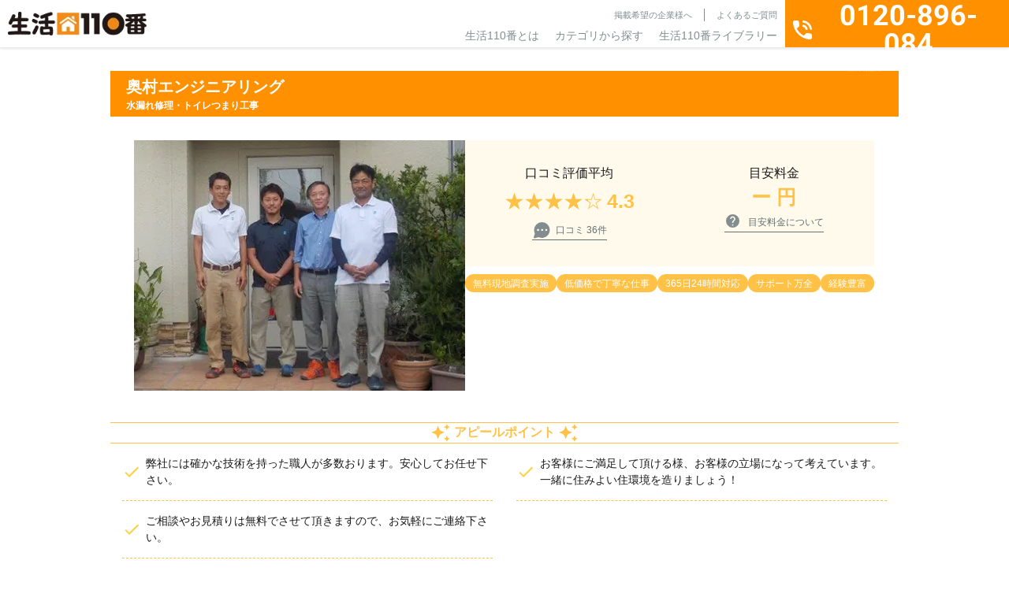

--- FILE ---
content_type: text/html; charset=UTF-8
request_url: https://www.seikatsu110.jp/service/repair/rp_water_leak/451527/
body_size: 24522
content:
<!DOCTYPE html>
<html lang="ja">

<head>
	<!-- Google Tag Manager -->
	<script>(function(w,d,s,l,i){w[l]=w[l]||[];w[l].push({'gtm.start':
	new Date().getTime(),event:'gtm.js'});var f=d.getElementsByTagName(s)[0],
	j=d.createElement(s),dl=l!='dataLayer'?'&l='+l:'';j.async=true;j.src=
	'https://www.googletagmanager.com/gtm.js?id='+i+dl;f.parentNode.insertBefore(j,f);
	})(window,document,'script','dataLayer','GTM-N4JT46DZ');</script>
	<!-- End Google Tag Manager -->

	<meta charset="UTF-8">
	<meta name="viewport" content="width=device-width, initial-scale=1">
	<meta name="format-detection" content="telephone=no">
	<meta name="SKYPE_TOOLBAR" content="SKYPE_TOOLBAR_PARSER_COMPATIBLE" />
	<meta http-equiv="X-UA-Compatible" content="IE=edge">
	<meta property="og:locale" content="ja_JP" />
	<script src="https://code.jquery.com/jquery-3.7.1.min.js" integrity="sha256-/JqT3SQfawRcv/BIHPThkBvs0OEvtFFmqPF/lYI/Cxo=" crossorigin="anonymous"></script>
	<title>奥村エンジニアリングの水漏れ修理・トイレつまり工事サービスの口コミや基本情報｜生活110番</title>
	<!-- common.js ファイルが存在します --><meta name='robots' content='max-image-preview:large' />
	<style>img:is([sizes="auto" i], [sizes^="auto," i]) { contain-intrinsic-size: 3000px 1500px }</style>
	<link rel='stylesheet' id='wp-block-library-css' href='https://www.seikatsu110.jp/wp-includes/css/dist/block-library/style.min.css?ver=6.7.2'  media='all' />
<style id='classic-theme-styles-inline-css' type='text/css'>
/*! This file is auto-generated */
.wp-block-button__link{color:#fff;background-color:#32373c;border-radius:9999px;box-shadow:none;text-decoration:none;padding:calc(.667em + 2px) calc(1.333em + 2px);font-size:1.125em}.wp-block-file__button{background:#32373c;color:#fff;text-decoration:none}
</style>
<style id='global-styles-inline-css' type='text/css'>
:root{--wp--preset--aspect-ratio--square: 1;--wp--preset--aspect-ratio--4-3: 4/3;--wp--preset--aspect-ratio--3-4: 3/4;--wp--preset--aspect-ratio--3-2: 3/2;--wp--preset--aspect-ratio--2-3: 2/3;--wp--preset--aspect-ratio--16-9: 16/9;--wp--preset--aspect-ratio--9-16: 9/16;--wp--preset--color--black: #000000;--wp--preset--color--cyan-bluish-gray: #abb8c3;--wp--preset--color--white: #ffffff;--wp--preset--color--pale-pink: #f78da7;--wp--preset--color--vivid-red: #cf2e2e;--wp--preset--color--luminous-vivid-orange: #ff6900;--wp--preset--color--luminous-vivid-amber: #fcb900;--wp--preset--color--light-green-cyan: #7bdcb5;--wp--preset--color--vivid-green-cyan: #00d084;--wp--preset--color--pale-cyan-blue: #8ed1fc;--wp--preset--color--vivid-cyan-blue: #0693e3;--wp--preset--color--vivid-purple: #9b51e0;--wp--preset--gradient--vivid-cyan-blue-to-vivid-purple: linear-gradient(135deg,rgba(6,147,227,1) 0%,rgb(155,81,224) 100%);--wp--preset--gradient--light-green-cyan-to-vivid-green-cyan: linear-gradient(135deg,rgb(122,220,180) 0%,rgb(0,208,130) 100%);--wp--preset--gradient--luminous-vivid-amber-to-luminous-vivid-orange: linear-gradient(135deg,rgba(252,185,0,1) 0%,rgba(255,105,0,1) 100%);--wp--preset--gradient--luminous-vivid-orange-to-vivid-red: linear-gradient(135deg,rgba(255,105,0,1) 0%,rgb(207,46,46) 100%);--wp--preset--gradient--very-light-gray-to-cyan-bluish-gray: linear-gradient(135deg,rgb(238,238,238) 0%,rgb(169,184,195) 100%);--wp--preset--gradient--cool-to-warm-spectrum: linear-gradient(135deg,rgb(74,234,220) 0%,rgb(151,120,209) 20%,rgb(207,42,186) 40%,rgb(238,44,130) 60%,rgb(251,105,98) 80%,rgb(254,248,76) 100%);--wp--preset--gradient--blush-light-purple: linear-gradient(135deg,rgb(255,206,236) 0%,rgb(152,150,240) 100%);--wp--preset--gradient--blush-bordeaux: linear-gradient(135deg,rgb(254,205,165) 0%,rgb(254,45,45) 50%,rgb(107,0,62) 100%);--wp--preset--gradient--luminous-dusk: linear-gradient(135deg,rgb(255,203,112) 0%,rgb(199,81,192) 50%,rgb(65,88,208) 100%);--wp--preset--gradient--pale-ocean: linear-gradient(135deg,rgb(255,245,203) 0%,rgb(182,227,212) 50%,rgb(51,167,181) 100%);--wp--preset--gradient--electric-grass: linear-gradient(135deg,rgb(202,248,128) 0%,rgb(113,206,126) 100%);--wp--preset--gradient--midnight: linear-gradient(135deg,rgb(2,3,129) 0%,rgb(40,116,252) 100%);--wp--preset--font-size--small: 13px;--wp--preset--font-size--medium: 20px;--wp--preset--font-size--large: 36px;--wp--preset--font-size--x-large: 42px;--wp--preset--spacing--20: 0.44rem;--wp--preset--spacing--30: 0.67rem;--wp--preset--spacing--40: 1rem;--wp--preset--spacing--50: 1.5rem;--wp--preset--spacing--60: 2.25rem;--wp--preset--spacing--70: 3.38rem;--wp--preset--spacing--80: 5.06rem;--wp--preset--shadow--natural: 6px 6px 9px rgba(0, 0, 0, 0.2);--wp--preset--shadow--deep: 12px 12px 50px rgba(0, 0, 0, 0.4);--wp--preset--shadow--sharp: 6px 6px 0px rgba(0, 0, 0, 0.2);--wp--preset--shadow--outlined: 6px 6px 0px -3px rgba(255, 255, 255, 1), 6px 6px rgba(0, 0, 0, 1);--wp--preset--shadow--crisp: 6px 6px 0px rgba(0, 0, 0, 1);}:where(.is-layout-flex){gap: 0.5em;}:where(.is-layout-grid){gap: 0.5em;}body .is-layout-flex{display: flex;}.is-layout-flex{flex-wrap: wrap;align-items: center;}.is-layout-flex > :is(*, div){margin: 0;}body .is-layout-grid{display: grid;}.is-layout-grid > :is(*, div){margin: 0;}:where(.wp-block-columns.is-layout-flex){gap: 2em;}:where(.wp-block-columns.is-layout-grid){gap: 2em;}:where(.wp-block-post-template.is-layout-flex){gap: 1.25em;}:where(.wp-block-post-template.is-layout-grid){gap: 1.25em;}.has-black-color{color: var(--wp--preset--color--black) !important;}.has-cyan-bluish-gray-color{color: var(--wp--preset--color--cyan-bluish-gray) !important;}.has-white-color{color: var(--wp--preset--color--white) !important;}.has-pale-pink-color{color: var(--wp--preset--color--pale-pink) !important;}.has-vivid-red-color{color: var(--wp--preset--color--vivid-red) !important;}.has-luminous-vivid-orange-color{color: var(--wp--preset--color--luminous-vivid-orange) !important;}.has-luminous-vivid-amber-color{color: var(--wp--preset--color--luminous-vivid-amber) !important;}.has-light-green-cyan-color{color: var(--wp--preset--color--light-green-cyan) !important;}.has-vivid-green-cyan-color{color: var(--wp--preset--color--vivid-green-cyan) !important;}.has-pale-cyan-blue-color{color: var(--wp--preset--color--pale-cyan-blue) !important;}.has-vivid-cyan-blue-color{color: var(--wp--preset--color--vivid-cyan-blue) !important;}.has-vivid-purple-color{color: var(--wp--preset--color--vivid-purple) !important;}.has-black-background-color{background-color: var(--wp--preset--color--black) !important;}.has-cyan-bluish-gray-background-color{background-color: var(--wp--preset--color--cyan-bluish-gray) !important;}.has-white-background-color{background-color: var(--wp--preset--color--white) !important;}.has-pale-pink-background-color{background-color: var(--wp--preset--color--pale-pink) !important;}.has-vivid-red-background-color{background-color: var(--wp--preset--color--vivid-red) !important;}.has-luminous-vivid-orange-background-color{background-color: var(--wp--preset--color--luminous-vivid-orange) !important;}.has-luminous-vivid-amber-background-color{background-color: var(--wp--preset--color--luminous-vivid-amber) !important;}.has-light-green-cyan-background-color{background-color: var(--wp--preset--color--light-green-cyan) !important;}.has-vivid-green-cyan-background-color{background-color: var(--wp--preset--color--vivid-green-cyan) !important;}.has-pale-cyan-blue-background-color{background-color: var(--wp--preset--color--pale-cyan-blue) !important;}.has-vivid-cyan-blue-background-color{background-color: var(--wp--preset--color--vivid-cyan-blue) !important;}.has-vivid-purple-background-color{background-color: var(--wp--preset--color--vivid-purple) !important;}.has-black-border-color{border-color: var(--wp--preset--color--black) !important;}.has-cyan-bluish-gray-border-color{border-color: var(--wp--preset--color--cyan-bluish-gray) !important;}.has-white-border-color{border-color: var(--wp--preset--color--white) !important;}.has-pale-pink-border-color{border-color: var(--wp--preset--color--pale-pink) !important;}.has-vivid-red-border-color{border-color: var(--wp--preset--color--vivid-red) !important;}.has-luminous-vivid-orange-border-color{border-color: var(--wp--preset--color--luminous-vivid-orange) !important;}.has-luminous-vivid-amber-border-color{border-color: var(--wp--preset--color--luminous-vivid-amber) !important;}.has-light-green-cyan-border-color{border-color: var(--wp--preset--color--light-green-cyan) !important;}.has-vivid-green-cyan-border-color{border-color: var(--wp--preset--color--vivid-green-cyan) !important;}.has-pale-cyan-blue-border-color{border-color: var(--wp--preset--color--pale-cyan-blue) !important;}.has-vivid-cyan-blue-border-color{border-color: var(--wp--preset--color--vivid-cyan-blue) !important;}.has-vivid-purple-border-color{border-color: var(--wp--preset--color--vivid-purple) !important;}.has-vivid-cyan-blue-to-vivid-purple-gradient-background{background: var(--wp--preset--gradient--vivid-cyan-blue-to-vivid-purple) !important;}.has-light-green-cyan-to-vivid-green-cyan-gradient-background{background: var(--wp--preset--gradient--light-green-cyan-to-vivid-green-cyan) !important;}.has-luminous-vivid-amber-to-luminous-vivid-orange-gradient-background{background: var(--wp--preset--gradient--luminous-vivid-amber-to-luminous-vivid-orange) !important;}.has-luminous-vivid-orange-to-vivid-red-gradient-background{background: var(--wp--preset--gradient--luminous-vivid-orange-to-vivid-red) !important;}.has-very-light-gray-to-cyan-bluish-gray-gradient-background{background: var(--wp--preset--gradient--very-light-gray-to-cyan-bluish-gray) !important;}.has-cool-to-warm-spectrum-gradient-background{background: var(--wp--preset--gradient--cool-to-warm-spectrum) !important;}.has-blush-light-purple-gradient-background{background: var(--wp--preset--gradient--blush-light-purple) !important;}.has-blush-bordeaux-gradient-background{background: var(--wp--preset--gradient--blush-bordeaux) !important;}.has-luminous-dusk-gradient-background{background: var(--wp--preset--gradient--luminous-dusk) !important;}.has-pale-ocean-gradient-background{background: var(--wp--preset--gradient--pale-ocean) !important;}.has-electric-grass-gradient-background{background: var(--wp--preset--gradient--electric-grass) !important;}.has-midnight-gradient-background{background: var(--wp--preset--gradient--midnight) !important;}.has-small-font-size{font-size: var(--wp--preset--font-size--small) !important;}.has-medium-font-size{font-size: var(--wp--preset--font-size--medium) !important;}.has-large-font-size{font-size: var(--wp--preset--font-size--large) !important;}.has-x-large-font-size{font-size: var(--wp--preset--font-size--x-large) !important;}
:where(.wp-block-post-template.is-layout-flex){gap: 1.25em;}:where(.wp-block-post-template.is-layout-grid){gap: 1.25em;}
:where(.wp-block-columns.is-layout-flex){gap: 2em;}:where(.wp-block-columns.is-layout-grid){gap: 2em;}
:root :where(.wp-block-pullquote){font-size: 1.5em;line-height: 1.6;}
</style>
<link rel='stylesheet' id='toc-screen-css' href='https://www.seikatsu110.jp/wp-content/plugins/table-of-contents-plus/screen.min.css?ver=2411.1'  media='all' />
<style id='toc-screen-inline-css' type='text/css'>
div#toc_container {width: 100%;}div#toc_container ul li {font-size: 100%;}
</style>
<link rel='stylesheet' id='custom-fonts-css' href='https://fonts.googleapis.com/css2?family=Noto+Sans+JP%3Awght%40100..900&#038;display=swap&#038;ver=1.0.0'  media='all' />
<link rel='stylesheet' id='common-style-css' href='https://www.seikatsu110.jp/wp-content/themes/spice/assets/css/style.css?ver=1.0.0'  media='all' />
<link rel='stylesheet' id='shop_service-css' href='https://www.seikatsu110.jp/wp-content/themes/spice/assets/css/page/p-shop-service.css?ver=1.0.0'  media='all' />
<link rel="preconnect" href="https://fonts.googleapis.com" crossorigin="anonymous"><link rel="preconnect" href="https://fonts.gstatic.com" crossorigin><script type="application/ld+json">{"@context":"https:\/\/schema.org","@type":"BreadcrumbList","itemListElement":[{"@type":"ListItem","position":1,"name":"\u751f\u6d3b110\u756aTOP","item":"\/"},{"@type":"ListItem","position":2,"name":"\u5bb6\u306e\u4fee\u7406","item":"\/service\/repair\/"},{"@type":"ListItem","position":3,"name":"\u6c34\u6f0f\u308c\u4fee\u7406\u30fb\u30c8\u30a4\u30ec\u3064\u307e\u308a\u5de5\u4e8b","item":"\/service\/repair\/rp_water_leak\/"},{"@type":"ListItem","position":4,"name":"\u5965\u6751\u30a8\u30f3\u30b8\u30cb\u30a2\u30ea\u30f3\u30b0","item":"\/service\/repair\/rp_water_leak\/53070\/"}]}</script>
<meta name="description" content="奥村エンジニアリングの水漏れ修理・トイレつまり工事サービスのページです。弊社には確かな技術を持った職人が多数おります。安心してお任せ下さい。, お客様にご満足して頂ける様、お客様の立場になって考えています。一緒に住みよい住環境を造りましょう！, ご相談やお見積りは無料でさせて頂きますので、お気軽にご連絡下さい。｜生活110番">
<meta name="keywords" content="生活110番,暮らし,サービス,検索,比較,評判,トラブル解決,業者,料金,相場,24時間365日,全国,地元,電話一本">
<meta property="og:title" content="奥村エンジニアリングの水漏れ修理・トイレつまり工事サービスの口コミや基本情報｜生活110番">
<meta property="og:description" content="奥村エンジニアリングの水漏れ修理・トイレつまり工事サービスのページです。弊社には確かな技術を持った職人が多数おります。安心してお任せ下さい。, お客様にご満足して頂ける様、お客様の立場になって考えています。一緒に住みよい住環境を造りましょう！, ご相談やお見積りは無料でさせて頂きますので、お気軽にご連絡下さい。｜生活110番">
<meta property="og:site_name" content="生活110番">
<meta property="og:type" content="article">
<meta property="og:url" content="https://www.seikatsu110.jp/service/repair/rp_water_leak/451527/">
<link data-n-head="ssr" rel="canonical" href="https://www.seikatsu110.jp/service/repair/rp_water_leak/451527/">
<link rel="icon" href="https://www.seikatsu110.jp/wp-content/uploads/2024/12/cropped-favicon-32x32.png" sizes="32x32" />
<link rel="icon" href="https://www.seikatsu110.jp/wp-content/uploads/2024/12/cropped-favicon-192x192.png" sizes="192x192" />
<link rel="apple-touch-icon" href="https://www.seikatsu110.jp/wp-content/uploads/2024/12/cropped-favicon-180x180.png" />
<meta name="msapplication-TileImage" content="https://www.seikatsu110.jp/wp-content/uploads/2024/12/cropped-favicon-270x270.png" />

</head>

<body data-rsssl=1 id="top" class="body">

	<!-- Google Tag Manager (noscript) -->
	<noscript><iframe src="https://www.googletagmanager.com/ns.html?id=GTM-N4JT46DZ"
	height="0" width="0" style="display:none;visibility:hidden"></iframe></noscript>
	<!-- End Google Tag Manager (noscript) -->

	<div class="l-overlay"></div>
<header class="l-header">
	<div class="l-header__wrap">
		<div class="l-siteBrand">
			<a href="https://www.seikatsu110.jp">
				<img src="https://www.seikatsu110.jp/wp-content/themes/spice/assets/img/base/logo.webp" alt="生活110番" width="176" height="30">
			</a>
		</div>
		<nav class="l-globalNav">
			<div class="l-globalNav__infoLinks c-nav">
				<ul class="c-nav__sub u-text-lg">
					<li><a href="https://www.seikatsu110.jp/keisai/">掲載希望の企業様へ</a></li>
					<li><a href="https://www.seikatsu110.jp/faq/">よくあるご質問</a></li>
					<li class="u-sp"><a href="https://www.seikatsu110.jp/company/">運営会社</a></li>
					<li class="u-sp"><a href="https://www.seikatsu110.jp/terms-of-service/">利用規約</a></li>
					<li class="u-sp"><a href="https://www.seikatsu110.jp/privacy/">プライバシーポリシー</a></li>
				</ul>
				<ul class="c-nav__main u-text-2xl">
					<li><a href="/about/">生活110番とは</a></li>
					<li class="c-nav__item--parent"><span>カテゴリから探す</span>
						<div class="c-nav__child">
							<div class="c-nav__childWrap">
		<ul class="c-nav__categoryList">
				<li data-class="service60">
			お庭の手入れ		</li>
				<li data-class="service73">
			害虫駆除		</li>
				<li data-class="service74">
			害獣駆除		</li>
				<li data-class="service69">
			電気工事		</li>
				<li data-class="service62">
			鍵開け・交換・修理		</li>
				<li data-class="service63">
			窓ガラス修理・ドアノブ修理		</li>
				<li data-class="service59">
			家の修理		</li>
				<li data-class="service82">
			バッテリー上がり		</li>
				<li data-class="service75">
			ペット火葬・葬儀		</li>
				<li data-class="service58">
			ハウスクリーニング		</li>
				<li data-class="service66">
			家電修理		</li>
				<li data-class="service72">
			パソコン修理・ネット回線		</li>
				<li data-class="service67">
			家具・雑貨の修理		</li>
				<li data-class="service61">
			外壁・屋根工事		</li>
				<li data-class="service57">
			リフォーム		</li>
				<li data-class="service64">
			防犯カメラ設置		</li>
				<li data-class="service76">
			盗聴器・その他調査診断		</li>
				<li data-class="service71">
			便利屋・代行サービス		</li>
				<li data-class="service70">
			引越し・配送サービス		</li>
				<li data-class="service68">
			買取・鑑定サービス		</li>
				<li data-class="service78">
			iPhone修理		</li>
				<li data-class="service77">
			オフィス・店舗向けサービス		</li>
				<li data-class="service79">
			その他		</li>
			</ul>
	
		<dl class="c-nav__serviceList">
				<div class="c-nav__serviceListItem" data-class="service60">
			<dt class="u-text-4xl">
				<div class="c-prevMenu
	u-sp	"
		aria-hidden="true"		>戻る</div>
				<span>お庭の手入れ</span>
			</dt>
			<dd>
			<ul>
								<li>
					<a href="https://www.seikatsu110.jp/service/garden/gd_prune/">
					剪定					</a>
				</li>
								<li>
					<a href="https://www.seikatsu110.jp/service/garden/gd_felling/">
					伐採					</a>
				</li>
								<li>
					<a href="https://www.seikatsu110.jp/service/garden/gd_mowing/">
					草刈り					</a>
				</li>
								<li>
					<a href="https://www.seikatsu110.jp/service/garden/gd_turf/">
					芝張り					</a>
				</li>
								<li>
					<a href="https://www.seikatsu110.jp/service/garden/gd_gravel/">
					砂利敷き					</a>
				</li>
								<li>
					<a href="https://www.seikatsu110.jp/service/garden/gd_shutter/">
					シャッター修理					</a>
				</li>
								<li>
					<a href="https://www.seikatsu110.jp/service/garden/gd_asphalt/">
					アスファルト工事					</a>
				</li>
								<li>
					<a href="https://www.seikatsu110.jp/service/garden/gd_block/">
					ブロック工事・コンクリート工事					</a>
				</li>
								<li>
					<a href="https://www.seikatsu110.jp/service/garden/gd_car_port/">
					カーポート					</a>
				</li>
												<li class="u-sp">
					<a href="https://www.seikatsu110.jp/service/garden/">
					お庭の手入れ					</a>
				</li>
							</ul>

							<a href="https://www.seikatsu110.jp/service/garden/" class="u-pc">
				お庭の手入れ一覧
				</a>
			
			<div class="c-nav__itemBottom u-sp">
					<div class="c-prevMenu
		"
				>戻る</div>
				</div>
			</dd>
		</div>
				<div class="c-nav__serviceListItem" data-class="service73">
			<dt class="u-text-4xl">
				<div class="c-prevMenu
	u-sp	"
		aria-hidden="true"		>戻る</div>
				<span>害虫駆除</span>
			</dt>
			<dd>
			<ul>
								<li>
					<a href="https://www.seikatsu110.jp/service/vermin/vr_termite/">
					シロアリ駆除					</a>
				</li>
								<li>
					<a href="https://www.seikatsu110.jp/service/vermin/vr_sanitary_insect/">
					ダニ・ノミ・トコジラミ駆除					</a>
				</li>
								<li>
					<a href="https://www.seikatsu110.jp/service/vermin/vr_bee/">
					蜂の巣駆除					</a>
				</li>
								<li>
					<a href="https://www.seikatsu110.jp/service/vermin/vr_centipede/">
					ムカデ駆除					</a>
				</li>
								<li>
					<a href="https://www.seikatsu110.jp/service/vermin/vr_ant/">
					アリ駆除					</a>
				</li>
								<li>
					<a href="https://www.seikatsu110.jp/service/vermin/vr_cockroach/">
					ゴキブリ駆除					</a>
				</li>
								<li>
					<a href="https://www.seikatsu110.jp/service/vermin/vr_vermin/">
					その他害虫駆除					</a>
				</li>
												<li class="u-sp">
					<a href="https://www.seikatsu110.jp/service/vermin/">
					害虫駆除					</a>
				</li>
							</ul>

							<a href="https://www.seikatsu110.jp/service/vermin/" class="u-pc">
				害虫駆除一覧
				</a>
			
			<div class="c-nav__itemBottom u-sp">
					<div class="c-prevMenu
		"
				>戻る</div>
				</div>
			</dd>
		</div>
				<div class="c-nav__serviceListItem" data-class="service74">
			<dt class="u-text-4xl">
				<div class="c-prevMenu
	u-sp	"
		aria-hidden="true"		>戻る</div>
				<span>害獣駆除</span>
			</dt>
			<dd>
			<ul>
								<li>
					<a href="https://www.seikatsu110.jp/service/animal/am_attic/">
					アライグマ・イタチ・ハクビシン駆除					</a>
				</li>
								<li>
					<a href="https://www.seikatsu110.jp/service/animal/am_pigeon/">
					ハト駆除					</a>
				</li>
								<li>
					<a href="https://www.seikatsu110.jp/service/animal/am_mouse/">
					ねずみ駆除					</a>
				</li>
								<li>
					<a href="https://www.seikatsu110.jp/service/animal/am_bat/">
					コウモリ駆除					</a>
				</li>
								<li>
					<a href="https://www.seikatsu110.jp/service/animal/am_animal/">
					その他害獣駆除					</a>
				</li>
												<li class="u-sp">
					<a href="https://www.seikatsu110.jp/service/animal/">
					害獣駆除					</a>
				</li>
							</ul>

							<a href="https://www.seikatsu110.jp/service/animal/" class="u-pc">
				害獣駆除一覧
				</a>
			
			<div class="c-nav__itemBottom u-sp">
					<div class="c-prevMenu
		"
				>戻る</div>
				</div>
			</dd>
		</div>
				<div class="c-nav__serviceListItem" data-class="service69">
			<dt class="u-text-4xl">
				<div class="c-prevMenu
	u-sp	"
		aria-hidden="true"		>戻る</div>
				<span>電気工事</span>
			</dt>
			<dd>
			<ul>
								<li>
					<a href="https://www.seikatsu110.jp/service/electrical/et_antenna/">
					アンテナ工事					</a>
				</li>
								<li>
					<a href="https://www.seikatsu110.jp/service/electrical/et_short_circuit/">
					漏電修理					</a>
				</li>
								<li>
					<a href="https://www.seikatsu110.jp/service/electrical/et_outlet/">
					コンセント工事・取替・増設					</a>
				</li>
								<li>
					<a href="https://www.seikatsu110.jp/service/electrical/et_ventilation/">
					換気扇・レンジフード工事					</a>
				</li>
								<li>
					<a href="https://www.seikatsu110.jp/service/electrical/et_air_conditioner/">
					エアコン工事					</a>
				</li>
								<li>
					<a href="https://www.seikatsu110.jp/service/electrical/et_switch/">
					スイッチ工事					</a>
				</li>
								<li>
					<a href="https://www.seikatsu110.jp/service/electrical/et_light/">
					照明工事					</a>
				</li>
								<li>
					<a href="https://www.seikatsu110.jp/service/electrical/et_lan/">
					LAN配線工事					</a>
				</li>
								<li>
					<a href="https://www.seikatsu110.jp/service/electrical/et_interphone/">
					インターホン工事・取替					</a>
				</li>
								<li>
					<a href="https://www.seikatsu110.jp/service/electrical/et_distribution/">
					分電盤工事					</a>
				</li>
								<li>
					<a href="https://www.seikatsu110.jp/service/electrical/et_led/">
					ＬＥＤ工事					</a>
				</li>
								<li>
					<a href="https://www.seikatsu110.jp/service/electrical/et_general_construction/">
					電気工事全般					</a>
				</li>
												<li class="u-sp">
					<a href="https://www.seikatsu110.jp/service/electrical/">
					電気工事					</a>
				</li>
							</ul>

							<a href="https://www.seikatsu110.jp/service/electrical/" class="u-pc">
				電気工事一覧
				</a>
			
			<div class="c-nav__itemBottom u-sp">
					<div class="c-prevMenu
		"
				>戻る</div>
				</div>
			</dd>
		</div>
				<div class="c-nav__serviceListItem" data-class="service62">
			<dt class="u-text-4xl">
				<div class="c-prevMenu
	u-sp	"
		aria-hidden="true"		>戻る</div>
				<span>鍵開け・交換・修理</span>
			</dt>
			<dd>
			<ul>
								<li>
					<a href="https://www.seikatsu110.jp/service/key/ky_repair/">
					鍵開け・交換・修理					</a>
				</li>
								<li>
					<a href="https://www.seikatsu110.jp/service/key/ky_duplicate/">
					合い鍵製作					</a>
				</li>
											</ul>

			
			<div class="c-nav__itemBottom u-sp">
					<div class="c-prevMenu
		"
				>戻る</div>
				</div>
			</dd>
		</div>
				<div class="c-nav__serviceListItem" data-class="service63">
			<dt class="u-text-4xl">
				<div class="c-prevMenu
	u-sp	"
		aria-hidden="true"		>戻る</div>
				<span>窓ガラス修理・ドアノブ修理</span>
			</dt>
			<dd>
			<ul>
								<li>
					<a href="https://www.seikatsu110.jp/service/window/wd_glass/">
					ガラス修理・交換					</a>
				</li>
								<li>
					<a href="https://www.seikatsu110.jp/service/window/wd_doorknob/">
					ドアノブ修理					</a>
				</li>
								<li>
					<a href="https://www.seikatsu110.jp/service/window/wd_sash/">
					サッシ修理					</a>
				</li>
											</ul>

			
			<div class="c-nav__itemBottom u-sp">
					<div class="c-prevMenu
		"
				>戻る</div>
				</div>
			</dd>
		</div>
				<div class="c-nav__serviceListItem" data-class="service59">
			<dt class="u-text-4xl">
				<div class="c-prevMenu
	u-sp	"
		aria-hidden="true"		>戻る</div>
				<span>家の修理</span>
			</dt>
			<dd>
			<ul>
								<li>
					<a href="https://www.seikatsu110.jp/service/repair/rp_water_leak/">
					水漏れ修理・トイレつまり工事					</a>
				</li>
								<li>
					<a href="https://www.seikatsu110.jp/service/repair/rp_lhr/">
					雨漏り修理					</a>
				</li>
								<li>
					<a href="https://www.seikatsu110.jp/service/repair/rp_tatami/">
					畳・襖・障子張り替え					</a>
				</li>
								<li>
					<a href="https://www.seikatsu110.jp/service/repair/ac_restitution/">
					原状回復					</a>
				</li>
											</ul>

			
			<div class="c-nav__itemBottom u-sp">
					<div class="c-prevMenu
		"
				>戻る</div>
				</div>
			</dd>
		</div>
				<div class="c-nav__serviceListItem" data-class="service82">
			<dt class="u-text-4xl">
				<div class="c-prevMenu
	u-sp	"
		aria-hidden="true"		>戻る</div>
				<span>バッテリー上がり</span>
			</dt>
			<dd>
			<ul>
								<li>
					<a href="https://www.seikatsu110.jp/service/battery/bt_car_battery/">
					バッテリー上がり					</a>
				</li>
											</ul>

			
			<div class="c-nav__itemBottom u-sp">
					<div class="c-prevMenu
		"
				>戻る</div>
				</div>
			</dd>
		</div>
				<div class="c-nav__serviceListItem" data-class="service75">
			<dt class="u-text-4xl">
				<div class="c-prevMenu
	u-sp	"
		aria-hidden="true"		>戻る</div>
				<span>ペット火葬・葬儀</span>
			</dt>
			<dd>
			<ul>
								<li>
					<a href="https://www.seikatsu110.jp/service/pet/pt_funeral/">
					ペット火葬・葬儀					</a>
				</li>
											</ul>

			
			<div class="c-nav__itemBottom u-sp">
					<div class="c-prevMenu
		"
				>戻る</div>
				</div>
			</dd>
		</div>
				<div class="c-nav__serviceListItem" data-class="service58">
			<dt class="u-text-4xl">
				<div class="c-prevMenu
	u-sp	"
		aria-hidden="true"		>戻る</div>
				<span>ハウスクリーニング</span>
			</dt>
			<dd>
			<ul>
								<li>
					<a href="https://www.seikatsu110.jp/service/clean/cl_deodorant/">
					消臭・脱臭					</a>
				</li>
								<li>
					<a href="https://www.seikatsu110.jp/service/clean/cl_house/">
					ハウスクリーニング					</a>
				</li>
								<li>
					<a href="https://www.seikatsu110.jp/service/clean/cl_air_conditioner/">
					エアコンクリーニング					</a>
				</li>
								<li>
					<a href="https://www.seikatsu110.jp/service/clean/ac_clean/">
					特殊清掃					</a>
				</li>
								<li>
					<a href="https://www.seikatsu110.jp/service/clean/cl_extractor_fan/">
					換気扇クリーニング					</a>
				</li>
											</ul>

			
			<div class="c-nav__itemBottom u-sp">
					<div class="c-prevMenu
		"
				>戻る</div>
				</div>
			</dd>
		</div>
				<div class="c-nav__serviceListItem" data-class="service66">
			<dt class="u-text-4xl">
				<div class="c-prevMenu
	u-sp	"
		aria-hidden="true"		>戻る</div>
				<span>家電修理</span>
			</dt>
			<dd>
			<ul>
								<li>
					<a href="https://www.seikatsu110.jp/service/electronics/es_air_conditioner/">
					エアコン修理					</a>
				</li>
											</ul>

			
			<div class="c-nav__itemBottom u-sp">
					<div class="c-prevMenu
		"
				>戻る</div>
				</div>
			</dd>
		</div>
				<div class="c-nav__serviceListItem" data-class="service72">
			<dt class="u-text-4xl">
				<div class="c-prevMenu
	u-sp	"
		aria-hidden="true"		>戻る</div>
				<span>パソコン修理・ネット回線</span>
			</dt>
			<dd>
			<ul>
								<li>
					<a href="https://www.seikatsu110.jp/service/pc/pc_computer/">
					パソコン修理					</a>
				</li>
								<li>
					<a href="https://www.seikatsu110.jp/service/pc/pc_data_recovery/">
					データ復旧					</a>
				</li>
								<li>
					<a href="https://www.seikatsu110.jp/service/pc/pc_smartphone/">
					スマホデータ復旧					</a>
				</li>
											</ul>

			
			<div class="c-nav__itemBottom u-sp">
					<div class="c-prevMenu
		"
				>戻る</div>
				</div>
			</dd>
		</div>
				<div class="c-nav__serviceListItem" data-class="service67">
			<dt class="u-text-4xl">
				<div class="c-prevMenu
	u-sp	"
		aria-hidden="true"		>戻る</div>
				<span>家具・雑貨の修理</span>
			</dt>
			<dd>
			<ul>
								<li>
					<a href="https://www.seikatsu110.jp/service/furniture/ft_furniture/">
					家具修理					</a>
				</li>
								<li>
					<a href="https://www.seikatsu110.jp/service/furniture/ft_piano/">
					ピアノ調律　ピアノ修理					</a>
				</li>
											</ul>

			
			<div class="c-nav__itemBottom u-sp">
					<div class="c-prevMenu
		"
				>戻る</div>
				</div>
			</dd>
		</div>
				<div class="c-nav__serviceListItem" data-class="service61">
			<dt class="u-text-4xl">
				<div class="c-prevMenu
	u-sp	"
		aria-hidden="true"		>戻る</div>
				<span>外壁・屋根工事</span>
			</dt>
			<dd>
			<ul>
								<li>
					<a href="https://www.seikatsu110.jp/service/roof/ro_roof/">
					屋根工事					</a>
				</li>
								<li>
					<a href="https://www.seikatsu110.jp/service/roof/ro_dismantle/">
					解体工事					</a>
				</li>
								<li>
					<a href="https://www.seikatsu110.jp/service/roof/ro_owp/">
					外壁塗装・外壁工事					</a>
				</li>
											</ul>

			
			<div class="c-nav__itemBottom u-sp">
					<div class="c-prevMenu
		"
				>戻る</div>
				</div>
			</dd>
		</div>
				<div class="c-nav__serviceListItem" data-class="service57">
			<dt class="u-text-4xl">
				<div class="c-prevMenu
	u-sp	"
		aria-hidden="true"		>戻る</div>
				<span>リフォーム</span>
			</dt>
			<dd>
			<ul>
								<li>
					<a href="https://www.seikatsu110.jp/service/reform/rf_balustrade/">
					手すり設置					</a>
				</li>
								<li>
					<a href="https://www.seikatsu110.jp/service/reform/rf_kitchen_coating/">
					水回りコーティング					</a>
				</li>
												<li class="u-sp">
					<a href="https://www.seikatsu110.jp/service/reform/">
					リフォーム					</a>
				</li>
							</ul>

							<a href="https://www.seikatsu110.jp/service/reform/" class="u-pc">
				リフォーム一覧
				</a>
			
			<div class="c-nav__itemBottom u-sp">
					<div class="c-prevMenu
		"
				>戻る</div>
				</div>
			</dd>
		</div>
				<div class="c-nav__serviceListItem" data-class="service64">
			<dt class="u-text-4xl">
				<div class="c-prevMenu
	u-sp	"
		aria-hidden="true"		>戻る</div>
				<span>防犯カメラ設置</span>
			</dt>
			<dd>
			<ul>
								<li>
					<a href="https://www.seikatsu110.jp/service/prevent/pr_camera/">
					防犯カメラ設置					</a>
				</li>
											</ul>

			
			<div class="c-nav__itemBottom u-sp">
					<div class="c-prevMenu
		"
				>戻る</div>
				</div>
			</dd>
		</div>
				<div class="c-nav__serviceListItem" data-class="service76">
			<dt class="u-text-4xl">
				<div class="c-prevMenu
	u-sp	"
		aria-hidden="true"		>戻る</div>
				<span>盗聴器・その他調査診断</span>
			</dt>
			<dd>
			<ul>
								<li>
					<a href="https://www.seikatsu110.jp/service/reserch/rs_wiretap/">
					盗聴器調査					</a>
				</li>
								<li>
					<a href="https://www.seikatsu110.jp/service/reserch/rs_ground/">
					地盤調査					</a>
				</li>
											</ul>

			
			<div class="c-nav__itemBottom u-sp">
					<div class="c-prevMenu
		"
				>戻る</div>
				</div>
			</dd>
		</div>
				<div class="c-nav__serviceListItem" data-class="service71">
			<dt class="u-text-4xl">
				<div class="c-prevMenu
	u-sp	"
		aria-hidden="true"		>戻る</div>
				<span>便利屋・代行サービス</span>
			</dt>
			<dd>
			<ul>
								<li>
					<a href="https://www.seikatsu110.jp/service/acting/ac_furniture/">
					家具組立・移動					</a>
				</li>
								<li>
					<a href="https://www.seikatsu110.jp/service/acting/ac_snow/">
					雪かき、除雪					</a>
				</li>
								<li>
					<a href="https://www.seikatsu110.jp/service/acting/ac_housework/">
					家事代行サービス					</a>
				</li>
												<li class="u-sp">
					<a href="https://www.seikatsu110.jp/service/acting/">
					便利屋・代行サービス					</a>
				</li>
							</ul>

							<a href="https://www.seikatsu110.jp/service/acting/" class="u-pc">
				便利屋・代行サービス一覧
				</a>
			
			<div class="c-nav__itemBottom u-sp">
					<div class="c-prevMenu
		"
				>戻る</div>
				</div>
			</dd>
		</div>
				<div class="c-nav__serviceListItem" data-class="service70">
			<dt class="u-text-4xl">
				<div class="c-prevMenu
	u-sp	"
		aria-hidden="true"		>戻る</div>
				<span>引越し・配送サービス</span>
			</dt>
			<dd>
			<ul>
								<li>
					<a href="https://www.seikatsu110.jp/service/shipping/sh_move/">
					引越し					</a>
				</li>
											</ul>

			
			<div class="c-nav__itemBottom u-sp">
					<div class="c-prevMenu
		"
				>戻る</div>
				</div>
			</dd>
		</div>
				<div class="c-nav__serviceListItem" data-class="service68">
			<dt class="u-text-4xl">
				<div class="c-prevMenu
	u-sp	"
		aria-hidden="true"		>戻る</div>
				<span>買取・鑑定サービス</span>
			</dt>
			<dd>
			<ul>
								<li>
					<a href="https://www.seikatsu110.jp/service/purchase/ps_furniture/">
					家具買取					</a>
				</li>
											</ul>

			
			<div class="c-nav__itemBottom u-sp">
					<div class="c-prevMenu
		"
				>戻る</div>
				</div>
			</dd>
		</div>
				<div class="c-nav__serviceListItem" data-class="service78">
			<dt class="u-text-4xl">
				<div class="c-prevMenu
	u-sp	"
		aria-hidden="true"		>戻る</div>
				<span>iPhone修理</span>
			</dt>
			<dd>
			<ul>
								<li>
					<a href="https://www.seikatsu110.jp/service/iphone/es_iphone/">
					iPhone修理					</a>
				</li>
											</ul>

			
			<div class="c-nav__itemBottom u-sp">
					<div class="c-prevMenu
		"
				>戻る</div>
				</div>
			</dd>
		</div>
				<div class="c-nav__serviceListItem" data-class="service77">
			<dt class="u-text-4xl">
				<div class="c-prevMenu
	u-sp	"
		aria-hidden="true"		>戻る</div>
				<span>オフィス・店舗向けサービス</span>
			</dt>
			<dd>
			<ul>
								<li>
					<a href="https://www.seikatsu110.jp/service/corporative/co_automatic_door/">
					自動ドア修理					</a>
				</li>
								<li>
					<a href="https://www.seikatsu110.jp/service/corporative/co_signboard/">
					看板・標識制作					</a>
				</li>
											</ul>

			
			<div class="c-nav__itemBottom u-sp">
					<div class="c-prevMenu
		"
				>戻る</div>
				</div>
			</dd>
		</div>
				<div class="c-nav__serviceListItem" data-class="service79">
			<dt class="u-text-4xl">
				<div class="c-prevMenu
	u-sp	"
		aria-hidden="true"		>戻る</div>
				<span>その他</span>
			</dt>
			<dd>
			<ul>
								<li>
					<a href="https://www.seikatsu110.jp/service/etc/ec_ido/">
					井戸掘り工事（さく井工事）					</a>
				</li>
											</ul>

			
			<div class="c-nav__itemBottom u-sp">
					<div class="c-prevMenu
		"
				>戻る</div>
				</div>
			</dd>
		</div>
			</dl>
	</div>
						</div>
					</li>
					<li><a href="/library/">生活110番ライブラリー</a></li>
				</ul>
			</div>
			<div class="l-globalNav__ctaLinks c-nav__tel">
				<a href="tel:0120896084">
					<span class="c-tel__num u-ff_roboto">0120-896-084</span>
					<span class="c-tel__text">通話料無料・24時間365日受付</span>
				</a>
			</div>
		</nav>
		<div class="c-btn c-btn--tel">
			<a href="tel:0120896084" onclick="gtag_report_conversion('tel:0120697221'); yahoo_report_conversion('tel:0120697240')">
				<i class="icon"></i>
			</a>
		</div>
			<button type="button" class="c-btn c-btn--hamburger" aria-label="MENU">
		<span class="hamburger__wrap">
			<span class="line"></span>
			<span class="line"></span>
			<span class="line"></span>
		</span>
	</button>
		</div>
</header>

		<main class="l-main p-shopBlog">
			<section class="p-shopBlog__section">
					<h1 class="c-shopAndServiceTitle u-fw_bold u-text-4xl">
		奥村エンジニアリング		<span class="u-text-xl">水漏れ修理・トイレつまり工事</span>
	</h1>
	
				<div class="">
					<div class="p-shopBlog__summary">

						<div class="p-shopBlog__image">
															<!-- 旧画像データ -->
																																								<img src="https://www.seikatsu110.jp/wp-content/themes/spice/assets/img/s3/service/451527/medium/PO0CRZIqRfIKGsTo.webp" alt="">
								
						</div>


						<div>
							<div class="p-shopBlog__data">
								<div class="p-shopBlog__review c-shopReview">
									<h2 class="p-shopBlog__reviewTitle u-text-3xl">口コミ評価平均</h2>
									<div class="c-reviewScore">
										<div class="c-reviewStar"><div class="c-reviewStar__wrap"><span class="c-reviewStar__object" style="width:85%">★★★★★</span></div></div>										<span class="c-reviewValue">
											4.3										</span>
									</div>
									<a class="p-shopBlog__infoReviewLink c-infoReviewLink"
										href="/shop/401503/review/">
										<svg xmlns="http://www.w3.org/2000/svg" width="24" height="24" viewBox="0 0 24 24"
											class="inline-block mb-2">
											<g id="ico_review" transform="translate(-15 -347)">
												<rect data-v-731836e0="" data-name="長方形 1504" width="24" height="24"
													transform="translate(15 347)" fill="none"></rect>
												<path data-v-731836e0="" data-name="パス 1072"
													d="M151.254,30.088a10,10,0,0,0-10,10,10.106,10.106,0,0,0,.971,4.29l-1.46,4.96a1,1,0,0,0,1.25,1.23l4.96-1.46a9.931,9.931,0,0,0,5.58.891,10,10,0,0,0-1.3-19.911Zm-4.947,11.228a1.308,1.308,0,1,1,1.309-1.308A1.308,1.308,0,0,1,146.307,41.316Zm5.194,0a1.308,1.308,0,1,1,1.307-1.308A1.309,1.309,0,0,1,151.5,41.316Zm5.191,0A1.308,1.308,0,1,1,158,40.008,1.308,1.308,0,0,1,156.692,41.316Z"
													transform="translate(-123.724 318.912)" fill="#838D8F"></path>
											</g>
										</svg>
										<span class="p-shopBlog__infoReviewLinkText u-text-xl">口コミ
											36件</span>
									</a>
								</div>
								<div class="p-shopBlog__avgCostPrice">
									<h2 class="p-shopBlog__avgCostPriceTitle u-text-3xl">目安料金</h2>
									<div class="p-shopBlog__avgCostInner">
										<div class="p-shopBlog__avgCostPriceInner">
											<span class="p-shopBlog__avgCostPriceValue">
												ー											</span>
											<span class="p-shopBlog__avgCostPriceUnit">円</span>
										</div>
									</div>
									<a class="p-shopBlog__avgCostPriceLink c-infoReviewLink u-text-2xl" href="#" id="openModal">
										<svg xmlns="http://www.w3.org/2000/svg" width="21" height="21" viewBox="0 0 21 21">
											<g id="ico_question" transform="translate(16 -1)">
												<rect id="長方形_1504" data-name="長方形 1504" width="21" height="21"
													transform="translate(-16 1)" fill="none"></rect>
												<path id="パス_1120" data-name="パス 1120"
													d="M486.5,221a8.5,8.5,0,1,0,8.5,8.5A8.5,8.5,0,0,0,486.5,221Zm.85,14.45h-1.7v-1.7h1.7Zm1.759-6.587-.765.782a2.977,2.977,0,0,0-.884,1.436,3.9,3.9,0,0,0-.111.969h-1.7v-.425a3.438,3.438,0,0,1,.187-1.113,3.4,3.4,0,0,1,.807-1.292l1.054-1.071a1.669,1.669,0,0,0,.467-1.53,1.692,1.692,0,0,0-1.182-1.3,1.714,1.714,0,0,0-2.1,1.079.751.751,0,0,1-.7.553h-.255a.736.736,0,0,1-.7-.952,3.406,3.406,0,0,1,2.746-2.406,3.458,3.458,0,0,1,3.289,1.53A2.811,2.811,0,0,1,489.109,228.863Z"
													transform="translate(-492 -218)" fill="#838d8f"></path>
											</g>
										</svg>
										<span class="p-shopBlog__avgCostPriceLinkText u-text-xl">目安料金について</span>
									</a>
									<!-- モーダル -->
									<div id="modal" class="p-shopBlog__modal">
										<div class="p-shopBlog__modalContent">
											<h2 class="p-shopBlog__modalHeader u-text-3xl">目安料金について</h2>
											<p class="p-shopBlog__modalText u-text-2xl">蛇口の水が止まらない時の修理にかかる目安料金です。</p>
											<button id="closeModal" class="js-close-modal p-shopBlog__modalClose u-text-2xl">× 閉じる</button>
										</div>
									</div>
								</div>
							</div>

							
															<div class=" p-shopBlog__section p-shopBlog__section--cta u-sp">
										<div class="c-cta
			is-serviceDetail
		">
		<div class="c-ctaTel">
			<a href="tel:0120896084" class="c-ctaTel__description u-fw_bold u-ta_c">
				<span class="u-pc u-text-6xl">24時間365日・日本全国受付対応！お気軽にご相談ください</span>
				<span class="u-sp u-text-4xl">通話料無料 <i>24時間365日受付！</i></span>
			</a>

							<div class="c-ctaTel__tracking--sp u-ta_c u-text-3xl u-sp">
					<p><span class="u-fw_bold"><i>ご相談だけでもOK!まずはお電話ください!</i></span><span class="u-text-2xl">生活110番お客様相談窓口につながります。</span></p>
									</div>
			
			<div class="c-ctaTel__info">
									<div class="c-ctaTel__freeCall--sd u-sp u-text-4xl">通話無料・24時間365日受付中</div>
				
				<a href="tel:0120896084">
					<div class="c-ctaTel__freeCall u-text-4xl u-fw_bold u-ta_c">通話<br>無料</div>
					<span class="c-ctaTel__number">
						<svg width="34" height="34" viewBox="0 0 34 34">
							<path id="ico_tel" d="M21.676,6.871A13.22,13.22,0,0,1,33.165,18.36a1.883,1.883,0,0,0,1.874,1.666.921.921,0,0,0,.227-.019,1.9,1.9,0,0,0,1.647-2.12A17,17,0,0,0,22.131,3.1a1.9,1.9,0,0,0-2.1,1.666A1.868,1.868,0,0,0,21.676,6.871Zm.719,3.994a1.9,1.9,0,1,0-.946,3.672,5.679,5.679,0,0,1,4.069,4.069,1.9,1.9,0,0,0,1.836,1.42,2.021,2.021,0,0,0,.473-.057,1.924,1.924,0,0,0,1.363-2.309A9.5,9.5,0,0,0,22.4,10.865ZM33.7,26.2l-4.807-.549a3.768,3.768,0,0,0-3.1,1.079L22.3,30.208A28.476,28.476,0,0,1,9.828,17.735l3.5-3.5a3.768,3.768,0,0,0,1.079-3.1L13.86,6.36a3.788,3.788,0,0,0-3.766-3.35H6.819A3.756,3.756,0,0,0,3.033,6.928,32.16,32.16,0,0,0,33.108,37a3.756,3.756,0,0,0,3.918-3.785V29.943A3.751,3.751,0,0,0,33.7,26.2Z" transform="translate(-3.026 -3.01)" fill="#ff9100" />
						</svg>
												<span class="u-fw_bold u-ff_roboto">0120-896-084</span>
					</span>
				</a>

				<button type="button" class="c-btn c-btn--ctaForm u-pc u-text-2xl u-fw_bold" onclick="location.href='https://www.seikatsu110.jp/contact/'">フォームで相談する</button>

									<div class="c-ctaTel__tracking">
						<p>生活110番お客様相談窓口につながります。
												</div>
				
			</div>
		</div>

					<div class="c-ctaCredit">
				<picture>
					<source media="(min-width: 769px)" srcset="https://www.seikatsu110.jp/wp-content/themes/spice/assets/img/base/pc_credit_card.webp 1x">
					<source media="(max-width: 768px)" srcset="https://www.seikatsu110.jp/wp-content/themes/spice/assets/img/base/credit_card.webp 1x">
					<img src="https://www.seikatsu110.jp/wp-content/themes/spice/assets/img/base/pc_credit_card.webp" width="733" height="40" alt="クレジットカード利用可能です" loading="lazy">
				</picture>
				<ul class="c-ctaCredit__note">
					<li>※手数料がかかる場合がございます。</li>
					<li>※決済端末の通信状態等によりカードがご利用できない場合があります。</li>
				</ul>
			</div>
		
		<div class="c-ctaBtns">
			<!-- LINE -->
			<div class="c-ctaLineBtn
							u-pc">
				<a href="https://liff.line.me/1655184148-wBlmxEoW/landing?follow=%40wkm4482o&lp=EQNRfX&liff_id=1655184148-wBlmxEoW">
					<picture>
						<source media="(min-width: 769px)" srcset="https://www.seikatsu110.jp/wp-content/themes/spice/assets/img/base/line_pc.webp">
													<source media="(max-width: 768px)" srcset="https://www.seikatsu110.jp/wp-content/themes/spice/assets/img/base/line_sp.webp">
												<img src="https://www.seikatsu110.jp/wp-content/themes/spice/assets/img/base/line_pc.webp" alt="LINEで相談する" width="880" height="90" loading="lazy">
					</picture>
				</a>
			</div>

							<button type="button" class="c-btn c-btn--consultation is-line u-sp u-text-4xl u-ta_c u-fw_bold u-sp" onclick="window.open('https://liff.line.me/1655184148-wBlmxEoW/landing?follow=%40wkm4482o&lp=BmJcRG&liff_id=1655184148-wBlmxEoW', '_blank')" arial-label="Lineで相談する">
					<span class="c-btn__text"><span class="c-btn--consultation__ico"></span><i>LINE</i>で<i>相談</i>する</span>
				</button>
			
			<!-- フォームで相談するボタン -->
			<button type="button" class="c-ctaFormBtn c-btn c-btn--consultForm u-sp u-text-4xl u-ta_c u-fw_bold
							c-btn--consultation" onclick="location.href='https://www.seikatsu110.jp/contact/'" arial-label="フォームで相談する">
				<span class="c-btn__text">
											<span class="c-btn--consultation__ico"></span><i>フォーム</i>で<i>相談</i>する</span>
			</button>
		</div>
	</div>
									</div>
							
																								<div class="u-sp">
										<h2 class="p-shopBlog__appealPointTitle u-text-3xl">
											アピールポイント
										</h2>
											<ul class="c-checkListService c-checkListService--sp">
					<li class="c-checkListService__item">
				<p>
					弊社には確かな技術を持った職人が多数おります。安心してお任せ下さい。				</p>
			</li>
					<li class="c-checkListService__item">
				<p>
					お客様にご満足して頂ける様、お客様の立場になって考えています。一緒に住みよい住環境を造りましょう！				</p>
			</li>
					<li class="c-checkListService__item">
				<p>
					ご相談やお見積りは無料でさせて頂きますので、お気軽にご連絡下さい。				</p>
			</li>
			</ul>
	<ul class="c-checkListService c-checkListService--pc u-text-2xl">
					<li class="c-checkListService__item">
				<p>
					弊社には確かな技術を持った職人が多数おります。安心してお任せ下さい。				</p>
			</li>
					<li class="c-checkListService__item">
				<p>
					お客様にご満足して頂ける様、お客様の立場になって考えています。一緒に住みよい住環境を造りましょう！				</p>
			</li>
					<li class="c-checkListService__item">
				<p>
					ご相談やお見積りは無料でさせて頂きますので、お気軽にご連絡下さい。				</p>
			</li>
			</ul>
											</div>
																<div class="p-shopBlog__feature u-text-xl">
									<ul class="p-shopBlog__featureList">
																					<li class="p-shopBlog__featureListItem">無料現地調査実施</li>
																					<li class="p-shopBlog__featureListItem">低価格で丁寧な仕事</li>
																					<li class="p-shopBlog__featureListItem">365日24時間対応</li>
																					<li class="p-shopBlog__featureListItem">サポート万全</li>
																					<li class="p-shopBlog__featureListItem">経験豊富</li>
																			</ul>
								</div>
						</div>
					</div>
				</div>
													<div class="u-pc">
						<h2 class="p-shopBlog__appealPointTitle u-text-3xl">アピールポイント</h2>
										<ul class="c-checkListService c-checkListService--sp">
					<li class="c-checkListService__item">
				<p>
					弊社には確かな技術を持った職人が多数おります。安心してお任せ下さい。				</p>
			</li>
					<li class="c-checkListService__item">
				<p>
					お客様にご満足して頂ける様、お客様の立場になって考えています。一緒に住みよい住環境を造りましょう！				</p>
			</li>
					<li class="c-checkListService__item">
				<p>
					ご相談やお見積りは無料でさせて頂きますので、お気軽にご連絡下さい。				</p>
			</li>
			</ul>
	<ul class="c-checkListService c-checkListService--pc u-text-2xl">
					<li class="c-checkListService__item">
				<p>
					弊社には確かな技術を持った職人が多数おります。安心してお任せ下さい。				</p>
			</li>
					<li class="c-checkListService__item">
				<p>
					お客様にご満足して頂ける様、お客様の立場になって考えています。一緒に住みよい住環境を造りましょう！				</p>
			</li>
					<li class="c-checkListService__item">
				<p>
					ご相談やお見積りは無料でさせて頂きますので、お気軽にご連絡下さい。				</p>
			</li>
			</ul>
							</div>
										</section>

							<section class="p-shopBlog__section p-shopBlog__section--review u-pc">
						<div class="c-cta
			is-serviceDetail
		">
		<div class="c-ctaTel">
			<a href="tel:0120896084" class="c-ctaTel__description u-fw_bold u-ta_c">
				<span class="u-pc u-text-6xl">24時間365日・日本全国受付対応！お気軽にご相談ください</span>
				<span class="u-sp u-text-4xl">通話料無料 <i>24時間365日受付！</i></span>
			</a>

							<div class="c-ctaTel__tracking--sp u-ta_c u-text-3xl u-sp">
					<p><span class="u-fw_bold"><i>ご相談だけでもOK!まずはお電話ください!</i></span><span class="u-text-2xl">生活110番お客様相談窓口につながります。</span></p>
									</div>
			
			<div class="c-ctaTel__info">
									<div class="c-ctaTel__freeCall--sd u-sp u-text-4xl">通話無料・24時間365日受付中</div>
				
				<a href="tel:0120896084">
					<div class="c-ctaTel__freeCall u-text-4xl u-fw_bold u-ta_c">通話<br>無料</div>
					<span class="c-ctaTel__number">
						<svg width="34" height="34" viewBox="0 0 34 34">
							<path id="ico_tel" d="M21.676,6.871A13.22,13.22,0,0,1,33.165,18.36a1.883,1.883,0,0,0,1.874,1.666.921.921,0,0,0,.227-.019,1.9,1.9,0,0,0,1.647-2.12A17,17,0,0,0,22.131,3.1a1.9,1.9,0,0,0-2.1,1.666A1.868,1.868,0,0,0,21.676,6.871Zm.719,3.994a1.9,1.9,0,1,0-.946,3.672,5.679,5.679,0,0,1,4.069,4.069,1.9,1.9,0,0,0,1.836,1.42,2.021,2.021,0,0,0,.473-.057,1.924,1.924,0,0,0,1.363-2.309A9.5,9.5,0,0,0,22.4,10.865ZM33.7,26.2l-4.807-.549a3.768,3.768,0,0,0-3.1,1.079L22.3,30.208A28.476,28.476,0,0,1,9.828,17.735l3.5-3.5a3.768,3.768,0,0,0,1.079-3.1L13.86,6.36a3.788,3.788,0,0,0-3.766-3.35H6.819A3.756,3.756,0,0,0,3.033,6.928,32.16,32.16,0,0,0,33.108,37a3.756,3.756,0,0,0,3.918-3.785V29.943A3.751,3.751,0,0,0,33.7,26.2Z" transform="translate(-3.026 -3.01)" fill="#ff9100" />
						</svg>
												<span class="u-fw_bold u-ff_roboto">0120-896-084</span>
					</span>
				</a>

				<button type="button" class="c-btn c-btn--ctaForm u-pc u-text-2xl u-fw_bold" onclick="location.href='https://www.seikatsu110.jp/contact/'">フォームで相談する</button>

									<div class="c-ctaTel__tracking">
						<p>生活110番お客様相談窓口につながります。
												</div>
				
			</div>
		</div>

					<div class="c-ctaCredit">
				<picture>
					<source media="(min-width: 769px)" srcset="https://www.seikatsu110.jp/wp-content/themes/spice/assets/img/base/pc_credit_card.webp 1x">
					<source media="(max-width: 768px)" srcset="https://www.seikatsu110.jp/wp-content/themes/spice/assets/img/base/credit_card.webp 1x">
					<img src="https://www.seikatsu110.jp/wp-content/themes/spice/assets/img/base/pc_credit_card.webp" width="733" height="40" alt="クレジットカード利用可能です" loading="lazy">
				</picture>
				<ul class="c-ctaCredit__note">
					<li>※手数料がかかる場合がございます。</li>
					<li>※決済端末の通信状態等によりカードがご利用できない場合があります。</li>
				</ul>
			</div>
		
		<div class="c-ctaBtns">
			<!-- LINE -->
			<div class="c-ctaLineBtn
							u-pc">
				<a href="https://liff.line.me/1655184148-wBlmxEoW/landing?follow=%40wkm4482o&lp=EQNRfX&liff_id=1655184148-wBlmxEoW">
					<picture>
						<source media="(min-width: 769px)" srcset="https://www.seikatsu110.jp/wp-content/themes/spice/assets/img/base/line_pc.webp">
													<source media="(max-width: 768px)" srcset="https://www.seikatsu110.jp/wp-content/themes/spice/assets/img/base/line_sp.webp">
												<img src="https://www.seikatsu110.jp/wp-content/themes/spice/assets/img/base/line_pc.webp" alt="LINEで相談する" width="880" height="90" loading="lazy">
					</picture>
				</a>
			</div>

							<button type="button" class="c-btn c-btn--consultation is-line u-sp u-text-4xl u-ta_c u-fw_bold u-sp" onclick="window.open('https://liff.line.me/1655184148-wBlmxEoW/landing?follow=%40wkm4482o&lp=BmJcRG&liff_id=1655184148-wBlmxEoW', '_blank')" arial-label="Lineで相談する">
					<span class="c-btn__text"><span class="c-btn--consultation__ico"></span><i>LINE</i>で<i>相談</i>する</span>
				</button>
			
			<!-- フォームで相談するボタン -->
			<button type="button" class="c-ctaFormBtn c-btn c-btn--consultForm u-sp u-text-4xl u-ta_c u-fw_bold
							c-btn--consultation" onclick="location.href='https://www.seikatsu110.jp/contact/'" arial-label="フォームで相談する">
				<span class="c-btn__text">
											<span class="c-btn--consultation__ico"></span><i>フォーム</i>で<i>相談</i>する</span>
			</button>
		</div>
	</div>
					</section>
			
							<section class="p-shopBlog__section">
						<h2 class="c-sectionTitle c-sectionTitle--bgColor " style="margin-bottom:4rem">
		<span class="c-sectionTitle__inner u-flex" style="flex-wrap: wrap;">
			<span class="c-sectionTitle__icon"><img
					src="https://www.seikatsu110.jp/wp-content/themes/spice/assets/img/base/ico/ico_review.svg"
					width="24" height="24" alt=""></span>
			<span class="c-sectionTitle__text u-fw_bold">最新の口コミ</span>

            		</span>
		<span class="u-pc">
					</span>
	</h2>
        	<div class="u-sp">
			</div>
						<div class="p-shopBlog__reviewCards is-fullSize">
							<ul class="c-reviewsList u-flex_wrap">
		
			<li>
				
	<!-- TODO: 375px以下のデバイス考慮 -->
	<div class="c-reviewCard ">
		<div class="c-reviewCard__wrapper">
			<div class="c-reviewCard__header c-reviewCard__header--isCompany">
				<div class="c-reviewCard__rating u-text-4xl">
					<div class="c-reviewCard__starRating">
						<div class="c-reviewCard__starRatingItem"></div>
					</div>
					<div>
						<div class="c-reviewStar"><div class="c-reviewStar__wrap"><span class="c-reviewStar__object" style="width:80%">★★★★★</span></div></div>					</div>
					<span class="c-reviewCard__score">
						4					</span>
				</div>
				<div class="c-reviewCard__details">
											<div class="c-reviewCard__smallCategoryTag">
							水漏れ修理・トイレつまり工事						</div>
										<div class="c-reviewCard__company">
						<div class="c-reviewCard__companyText">
							<span>
								奥村エンジニアリング							</span>
						</div>
					</div>
				</div>
			</div>
		</div>
		<div class="c-reviewCard__comment u-text-xl">
			<div class="relative">
				<div class="overflow-y-hidden">
					<div class=""></div>
					<p class="c-reviewCard__txt">
						屋外にある蛇口が水漏れしていて、自分で直しても、すぐに再発してしまうので、これはダメだと思い有限会社奥村エンジニアリングさんに連絡しました。あまり業者というものは信用できなかったのですが、こちらのスタッフさんは説明責任がしっかりしていて、技術力もあり信頼する事ができました。見積もりも良心的な価格なので、依頼しやすい業者さんでした。					</p>
				</div>
			</div>
			<div class="flex justify-end">
			</div>
		</div>
		<div class="c-reviewCard__info">
			<div class="c-reviewCard__location">
				滋賀県 彦根市			</div>
			<div class="c-reviewCard__date">
				2016年12月30日			</div>
		</div>
	</div>
				</li>
		
			<li>
				
	<!-- TODO: 375px以下のデバイス考慮 -->
	<div class="c-reviewCard ">
		<div class="c-reviewCard__wrapper">
			<div class="c-reviewCard__header c-reviewCard__header--isCompany">
				<div class="c-reviewCard__rating u-text-4xl">
					<div class="c-reviewCard__starRating">
						<div class="c-reviewCard__starRatingItem"></div>
					</div>
					<div>
						<div class="c-reviewStar"><div class="c-reviewStar__wrap"><span class="c-reviewStar__object" style="width:100%">★★★★★</span></div></div>					</div>
					<span class="c-reviewCard__score">
						5					</span>
				</div>
				<div class="c-reviewCard__details">
											<div class="c-reviewCard__smallCategoryTag">
							水漏れ修理・トイレつまり工事						</div>
										<div class="c-reviewCard__company">
						<div class="c-reviewCard__companyText">
							<span>
								奥村エンジニアリング							</span>
						</div>
					</div>
				</div>
			</div>
		</div>
		<div class="c-reviewCard__comment u-text-xl">
			<div class="relative">
				<div class="overflow-y-hidden">
					<div class=""></div>
					<p class="c-reviewCard__txt">
						トイレの水漏れがあると確信したのは、夜中にトイレに起きた時に最初から便器内をチョロチョロと水が流れていることが確認出来たためです。この程度では月間の水道料金に大きな差が出るとは思えないので、前年比6割増えていたため別の水漏れが発生していると読んでいました。業者に調査を依頼すると、配管をたどるように作業を行うため最終的な接合部分からの漏れはパッキン交換などで対応可能となりました。気づいた時に早めに依頼をすると被害を最小限に抑えられるという利点でした。					</p>
				</div>
			</div>
			<div class="flex justify-end">
			</div>
		</div>
		<div class="c-reviewCard__info">
			<div class="c-reviewCard__location">
				滋賀県 彦根市			</div>
			<div class="c-reviewCard__date">
				2016年12月13日			</div>
		</div>
	</div>
				</li>
		
			<li>
				
	<!-- TODO: 375px以下のデバイス考慮 -->
	<div class="c-reviewCard ">
		<div class="c-reviewCard__wrapper">
			<div class="c-reviewCard__header c-reviewCard__header--isCompany">
				<div class="c-reviewCard__rating u-text-4xl">
					<div class="c-reviewCard__starRating">
						<div class="c-reviewCard__starRatingItem"></div>
					</div>
					<div>
						<div class="c-reviewStar"><div class="c-reviewStar__wrap"><span class="c-reviewStar__object" style="width:80%">★★★★★</span></div></div>					</div>
					<span class="c-reviewCard__score">
						4					</span>
				</div>
				<div class="c-reviewCard__details">
											<div class="c-reviewCard__smallCategoryTag">
							水漏れ修理・トイレつまり工事						</div>
										<div class="c-reviewCard__company">
						<div class="c-reviewCard__companyText">
							<span>
								奥村エンジニアリング							</span>
						</div>
					</div>
				</div>
			</div>
		</div>
		<div class="c-reviewCard__comment u-text-xl">
			<div class="relative">
				<div class="overflow-y-hidden">
					<div class=""></div>
					<p class="c-reviewCard__txt">
						我が家は古い一軒家。洗面台が古くて使い勝手が悪いことに不満がありました。おまけになんとなく水がぽたぽた・・・・で洗面台ごと交換を思い切ってしてみようと考えました。こちらの業者では費用面、デザイン面ともに丁寧に説明してくださり安心して工事をお願いすることができました。今はピカピカの洗面台がとても嬉しいです！					</p>
				</div>
			</div>
			<div class="flex justify-end">
			</div>
		</div>
		<div class="c-reviewCard__info">
			<div class="c-reviewCard__location">
				滋賀県 彦根市			</div>
			<div class="c-reviewCard__date">
				2016年11月30日			</div>
		</div>
	</div>
				</li>
		
			<li>
				
	<!-- TODO: 375px以下のデバイス考慮 -->
	<div class="c-reviewCard ">
		<div class="c-reviewCard__wrapper">
			<div class="c-reviewCard__header c-reviewCard__header--isCompany">
				<div class="c-reviewCard__rating u-text-4xl">
					<div class="c-reviewCard__starRating">
						<div class="c-reviewCard__starRatingItem"></div>
					</div>
					<div>
						<div class="c-reviewStar"><div class="c-reviewStar__wrap"><span class="c-reviewStar__object" style="width:80%">★★★★★</span></div></div>					</div>
					<span class="c-reviewCard__score">
						4					</span>
				</div>
				<div class="c-reviewCard__details">
											<div class="c-reviewCard__smallCategoryTag">
							水漏れ修理・トイレつまり工事						</div>
										<div class="c-reviewCard__company">
						<div class="c-reviewCard__companyText">
							<span>
								奥村エンジニアリング							</span>
						</div>
					</div>
				</div>
			</div>
		</div>
		<div class="c-reviewCard__comment u-text-xl">
			<div class="relative">
				<div class="overflow-y-hidden">
					<div class=""></div>
					<p class="c-reviewCard__txt">
						トイレで用を足して、ウォッシュレットのスイッチを押したのですが、ノズルが出てくる音がしません。再度スイッチを押すのですが、動く気配すらしません。どうも故障してしまったのではないかと思いました。仕方がないので、トイレットペーパーでお尻を拭いて出てきました。生活110番でエリアの専門業者に電話をすると、ウォッシュレット形状の確認があり、30分も経たないで来てくれました。コードに不具合があったようで、コンセントの電源部分を修理して直りました。出張費と手間代の料金で大変助かりました。					</p>
				</div>
			</div>
			<div class="flex justify-end">
			</div>
		</div>
		<div class="c-reviewCard__info">
			<div class="c-reviewCard__location">
				滋賀県 彦根市			</div>
			<div class="c-reviewCard__date">
				2016年11月21日			</div>
		</div>
	</div>
				</li>
		
			<li>
				
	<!-- TODO: 375px以下のデバイス考慮 -->
	<div class="c-reviewCard ">
		<div class="c-reviewCard__wrapper">
			<div class="c-reviewCard__header c-reviewCard__header--isCompany">
				<div class="c-reviewCard__rating u-text-4xl">
					<div class="c-reviewCard__starRating">
						<div class="c-reviewCard__starRatingItem"></div>
					</div>
					<div>
						<div class="c-reviewStar"><div class="c-reviewStar__wrap"><span class="c-reviewStar__object" style="width:80%">★★★★★</span></div></div>					</div>
					<span class="c-reviewCard__score">
						4					</span>
				</div>
				<div class="c-reviewCard__details">
											<div class="c-reviewCard__smallCategoryTag">
							水漏れ修理・トイレつまり工事						</div>
										<div class="c-reviewCard__company">
						<div class="c-reviewCard__companyText">
							<span>
								奥村エンジニアリング							</span>
						</div>
					</div>
				</div>
			</div>
		</div>
		<div class="c-reviewCard__comment u-text-xl">
			<div class="relative">
				<div class="overflow-y-hidden">
					<div class=""></div>
					<p class="c-reviewCard__txt">
						蛇口からチョロチョロと水が漏れていたので、気になって奥村エンジニアリングさんに連絡しました。すると、このまま放置していたら錆の原因になっていたかもしれないそうです。なので、早急に熟練スタッフさんに直してもらいました。確かな技術を持っており、確実に直してもらえたので満足でした！スタッフさんが常に私の立場になって考えて下さったので、すごく良い業者だと感じました！					</p>
				</div>
			</div>
			<div class="flex justify-end">
			</div>
		</div>
		<div class="c-reviewCard__info">
			<div class="c-reviewCard__location">
				滋賀県 彦根市			</div>
			<div class="c-reviewCard__date">
				2016年10月19日			</div>
		</div>
	</div>
				</li>
			</ul>
						</div>
										<button type="button" class="c-btn c-btn--viewList p-moreBlogBtn" onclick="location.href='https://www.seikatsu110.jp/service/repair/rp_water_leak/451527/review/'" aria-label="">⼝コミをもっと見る</button>
				</section>
				
							<section class="p-shopBlog__section">
						<h2 class="c-sectionTitle c-sectionTitle--bgColor " style="margin-bottom:4rem">
		<span class="c-sectionTitle__inner u-flex" style="flex-wrap: wrap;">
			<span class="c-sectionTitle__icon"><img
					src="https://www.seikatsu110.jp/wp-content/themes/spice/assets/img/base/ico/ico_detail.svg"
					width="24" height="24" alt=""></span>
			<span class="c-sectionTitle__text u-fw_bold">サービス内容の詳細</span>

            		</span>
		<span class="u-pc">
					</span>
	</h2>
        	<div class="u-sp">
			</div>
						<div class="p-shopBlog__detail u-text-2xl">
						【改修メニュー】<br />
水道管から赤い水が出てきた経験はございませんか？長年使用している水道管の中は、実は赤カビが沢山染みついています。蛇口から出てくる水が赤くなっていたり、濁っていたりしたら黄信号です。水道管のお掃除時期だと考えられます。そのまま放置しておくと、大変な事になってしまいますので、お早目にご相談下さい。<br />
トイレや排水管等の水回りの修理なら弊社にご相談下さい。<br />
【リフォームメニュー】<br />
トイレを和式から洋式にしたり、バリアフリーリフォームをしたり等、お客様のニーズに合ったプランをご提案させて頂きます。<br />
その他、お客様のご要望にお応え致しますので、ご相談下さい。					</div>
				</section>
										<section class="p-shopBlog__section">
						<h2 class="c-sectionTitle c-sectionTitle--bgColor " style="margin-bottom:4rem">
		<span class="c-sectionTitle__inner u-flex" style="flex-wrap: wrap;">
			<span class="c-sectionTitle__icon"><img
					src="https://www.seikatsu110.jp/wp-content/themes/spice/assets/img/base/ico/ico_flow.svg"
					width="24" height="24" alt=""></span>
			<span class="c-sectionTitle__text u-fw_bold">サービスの流れ</span>

            		</span>
		<span class="u-pc">
					</span>
	</h2>
        	<div class="u-sp">
			</div>
						<div>
						<ul class="p-shopBlog__stepList">
							<li class="p-shopBlog__stepListItem u-text-xl">
								<div>
									<span class="p-shopBlog__stepLabel u-text-xl u-ff_roboto">
										<span>STEP</span>
										<span>1</span>
									</span>
								</div>
								<div class="p-shopBlog__stepContent u-text-2xl">
									<div class="p-shopBlog__stepTitle">電話にてお問い合わせ</div>
									<div>お電話の際に生活110番を見たとお伝えください</div>
								</div>
							</li>
																						<li class="p-shopBlog__stepListItem u-text-xl">
									<div>
										<span class="p-shopBlog__stepLabel u-text-xl u-ff_roboto">
											<span>STEP</span>
											<span>2</span>
										</span>
									</div>
									<div class="p-shopBlog__stepContent u-text-2xl">
										<div class="p-shopBlog__stepTitle">
											お問い合わせ										</div>
										<div>
											まずはお電話又はメールにて、弊社までご連絡下さい。お客様の状況や										</div>
									</div>
								</li>
																							<li class="p-shopBlog__stepListItem u-text-xl">
									<div>
										<span class="p-shopBlog__stepLabel u-text-xl u-ff_roboto">
											<span>STEP</span>
											<span>3</span>
										</span>
									</div>
									<div class="p-shopBlog__stepContent u-text-2xl">
										<div class="p-shopBlog__stepTitle">
											現場確認										</div>
										<div>
											確かな技術を持った弊社のスタッフが、お客様のお宅にお伺い致します										</div>
									</div>
								</li>
																							<li class="p-shopBlog__stepListItem u-text-xl">
									<div>
										<span class="p-shopBlog__stepLabel u-text-xl u-ff_roboto">
											<span>STEP</span>
											<span>4</span>
										</span>
									</div>
									<div class="p-shopBlog__stepContent u-text-2xl">
										<div class="p-shopBlog__stepTitle">
											作業開始										</div>
										<div>
											現場を確認したら、作業を始めます。何かご要望がありましたら、遠慮										</div>
									</div>
								</li>
																							<li class="p-shopBlog__stepListItem u-text-xl">
									<div>
										<span class="p-shopBlog__stepLabel u-text-xl u-ff_roboto">
											<span>STEP</span>
											<span>5</span>
										</span>
									</div>
									<div class="p-shopBlog__stepContent u-text-2xl">
										<div class="p-shopBlog__stepTitle">
											作業終了、お引渡し										</div>
										<div>
											作業で濡れた所は丁寧に拭きますのでご安心下さい。お客様に作業した										</div>
									</div>
								</li>
																					</ul>
					</div>
				</section>
			
			

							<section class="p-shopBlog__section">
						<h2 class="c-sectionTitle c-sectionTitle--bgColor " style="margin-bottom:4rem">
		<span class="c-sectionTitle__inner u-flex" style="flex-wrap: wrap;">
			<span class="c-sectionTitle__icon"><img
					src="https://www.seikatsu110.jp/wp-content/themes/spice/assets/img/base/ico/ico_comment.svg"
					width="21" height="21" alt=""></span>
			<span class="c-sectionTitle__text u-fw_bold">奥村エンジニアリングからのコメント</span>

            		</span>
		<span class="u-pc">
					</span>
	</h2>
        	<div class="u-sp">
			</div>
						<div class="p-shopBlog__catchcopy">
						<div class="p-shopBlog__catchcopyTitle u-text-2xl">
							有限会社奥村エンジニアリングが快適な暮らしを応援致します						</div>
						<div class="p-shopBlog__catchcopyText u-text-2xl">
							有限会社奥村エンジニアリングは、2001年より彦根市の琵琶湖の湖畔に水回りのリフォーム会社として設立致しました。<br />
創立当初は地元の彦根を中心として業務を行っていましたが、おかげさまで長浜・近江八幡等、滋賀県全域でリフォームの施工をさせて頂くまでに成長致しました。現在の住宅で何かお困りの事はございませんか？弊社の職人は長年の経験に基づいた、技術力があります。創立以来、リフォームだけでなく住宅のお悩み事や公共工事を施行してきて培ってきた技術には自信があります。経験豊富な職人が対応致しますので、修理やリフォームはご安心して弊社にお任せ下さい。更に弊社は、お客様の立場になって考える事を大切にしており、お客様がご満足頂けるリフォームをご提案させて頂いております。毎日生活する空間は、誰しもが快適に暮らしたいと願うものだと思います。例えば、和式のトイレを洋式へ改修する工事も承っております。お客様にお気軽にご相談頂ける様、ご相談やお見積りは無料で行っておりますので、ご安心下さい。リフォームだけでなく、水道修理やトイレトラブル等の身近な改修等、あらゆる施工をお任せ下さい。お客様のご要望にお応え出来る日を社員一同、心待ちにしております。<br />
<br />
<br />
						</div>
					</div>
				</section>
			
							<section class="p-shopBlog__section p-shopBlog__section--cta">
						<div class="c-cta
			is-serviceDetail
		">
		<div class="c-ctaTel">
			<a href="tel:0120896084" class="c-ctaTel__description u-fw_bold u-ta_c">
				<span class="u-pc u-text-6xl">24時間365日・日本全国受付対応！お気軽にご相談ください</span>
				<span class="u-sp u-text-4xl">通話料無料 <i>24時間365日受付！</i></span>
			</a>

							<div class="c-ctaTel__tracking--sp u-ta_c u-text-3xl u-sp">
					<p><span class="u-fw_bold"><i>ご相談だけでもOK!まずはお電話ください!</i></span><span class="u-text-2xl">生活110番お客様相談窓口につながります。</span></p>
									</div>
			
			<div class="c-ctaTel__info">
									<div class="c-ctaTel__freeCall--sd u-sp u-text-4xl">通話無料・24時間365日受付中</div>
				
				<a href="tel:0120896084">
					<div class="c-ctaTel__freeCall u-text-4xl u-fw_bold u-ta_c">通話<br>無料</div>
					<span class="c-ctaTel__number">
						<svg width="34" height="34" viewBox="0 0 34 34">
							<path id="ico_tel" d="M21.676,6.871A13.22,13.22,0,0,1,33.165,18.36a1.883,1.883,0,0,0,1.874,1.666.921.921,0,0,0,.227-.019,1.9,1.9,0,0,0,1.647-2.12A17,17,0,0,0,22.131,3.1a1.9,1.9,0,0,0-2.1,1.666A1.868,1.868,0,0,0,21.676,6.871Zm.719,3.994a1.9,1.9,0,1,0-.946,3.672,5.679,5.679,0,0,1,4.069,4.069,1.9,1.9,0,0,0,1.836,1.42,2.021,2.021,0,0,0,.473-.057,1.924,1.924,0,0,0,1.363-2.309A9.5,9.5,0,0,0,22.4,10.865ZM33.7,26.2l-4.807-.549a3.768,3.768,0,0,0-3.1,1.079L22.3,30.208A28.476,28.476,0,0,1,9.828,17.735l3.5-3.5a3.768,3.768,0,0,0,1.079-3.1L13.86,6.36a3.788,3.788,0,0,0-3.766-3.35H6.819A3.756,3.756,0,0,0,3.033,6.928,32.16,32.16,0,0,0,33.108,37a3.756,3.756,0,0,0,3.918-3.785V29.943A3.751,3.751,0,0,0,33.7,26.2Z" transform="translate(-3.026 -3.01)" fill="#ff9100" />
						</svg>
												<span class="u-fw_bold u-ff_roboto">0120-896-084</span>
					</span>
				</a>

				<button type="button" class="c-btn c-btn--ctaForm u-pc u-text-2xl u-fw_bold" onclick="location.href='https://www.seikatsu110.jp/contact/'">フォームで相談する</button>

									<div class="c-ctaTel__tracking">
						<p>生活110番お客様相談窓口につながります。
												</div>
				
			</div>
		</div>

					<div class="c-ctaCredit">
				<picture>
					<source media="(min-width: 769px)" srcset="https://www.seikatsu110.jp/wp-content/themes/spice/assets/img/base/pc_credit_card.webp 1x">
					<source media="(max-width: 768px)" srcset="https://www.seikatsu110.jp/wp-content/themes/spice/assets/img/base/credit_card.webp 1x">
					<img src="https://www.seikatsu110.jp/wp-content/themes/spice/assets/img/base/pc_credit_card.webp" width="733" height="40" alt="クレジットカード利用可能です" loading="lazy">
				</picture>
				<ul class="c-ctaCredit__note">
					<li>※手数料がかかる場合がございます。</li>
					<li>※決済端末の通信状態等によりカードがご利用できない場合があります。</li>
				</ul>
			</div>
		
		<div class="c-ctaBtns">
			<!-- LINE -->
			<div class="c-ctaLineBtn
							u-pc">
				<a href="https://liff.line.me/1655184148-wBlmxEoW/landing?follow=%40wkm4482o&lp=EQNRfX&liff_id=1655184148-wBlmxEoW">
					<picture>
						<source media="(min-width: 769px)" srcset="https://www.seikatsu110.jp/wp-content/themes/spice/assets/img/base/line_pc.webp">
													<source media="(max-width: 768px)" srcset="https://www.seikatsu110.jp/wp-content/themes/spice/assets/img/base/line_sp.webp">
												<img src="https://www.seikatsu110.jp/wp-content/themes/spice/assets/img/base/line_pc.webp" alt="LINEで相談する" width="880" height="90" loading="lazy">
					</picture>
				</a>
			</div>

							<button type="button" class="c-btn c-btn--consultation is-line u-sp u-text-4xl u-ta_c u-fw_bold u-sp" onclick="window.open('https://liff.line.me/1655184148-wBlmxEoW/landing?follow=%40wkm4482o&lp=BmJcRG&liff_id=1655184148-wBlmxEoW', '_blank')" arial-label="Lineで相談する">
					<span class="c-btn__text"><span class="c-btn--consultation__ico"></span><i>LINE</i>で<i>相談</i>する</span>
				</button>
			
			<!-- フォームで相談するボタン -->
			<button type="button" class="c-ctaFormBtn c-btn c-btn--consultForm u-sp u-text-4xl u-ta_c u-fw_bold
							c-btn--consultation" onclick="location.href='https://www.seikatsu110.jp/contact/'" arial-label="フォームで相談する">
				<span class="c-btn__text">
											<span class="c-btn--consultation__ico"></span><i>フォーム</i>で<i>相談</i>する</span>
			</button>
		</div>
	</div>
					</section>
			
						
											<section class="p-shopBlog__section">
							<h2 class="c-sectionTitle c-sectionTitle--bgColor " style="margin-bottom:4rem">
		<span class="c-sectionTitle__inner u-flex" style="flex-wrap: wrap;">
			<span class="c-sectionTitle__icon"><img
					src="https://www.seikatsu110.jp/wp-content/themes/spice/assets/img/base/ico/ico_detail.svg"
					width="24" height="24" alt=""></span>
			<span class="c-sectionTitle__text u-fw_bold">奥村エンジニアリングの詳細情報</span>

            		</span>
		<span class="u-pc">
					</span>
	</h2>
        	<div class="u-sp">
			</div>
	
						<div class="p-shopBlog__serviceDetails">
							<div class='p-shopBlog__serviceDetailsGroup'><h3 class="u-text-3xl">価格</h3><ul class='p-shopBlog__serviceDetailsChoices'><li class="active">2,000円未満</li><li class="active">2,000～3,000円</li><li class="active">3,000～5,000円</li><li class="active">5,000～7,500円</li><li class="active">7,500～１万円</li><li class="active">1万円以上</li></ul></div><div class='p-shopBlog__serviceDetailsGroup'><h3 class="u-text-3xl">対応箇所</h3><ul class='p-shopBlog__serviceDetailsChoices'><li class="active">トイレ</li><li class="active">浴室</li><li class="active">洗面台</li><li class="active">台所</li><li class="active">その他</li></ul></div><div class='p-shopBlog__serviceDetailsGroup'><h3 class="u-text-3xl">24時間365日対応</h3><ul class='p-shopBlog__serviceDetailsChoices'><li class="inactive">あり</li></ul></div><div class='p-shopBlog__serviceDetailsGroup'><h3 class="u-text-3xl">対応</h3><ul class='p-shopBlog__serviceDetailsChoices'><li class="active">無料現地調査</li></ul></div>						</div>
					</section>
					
							<section class="p-shopBlog__section p-shopBlog__section--faq">
						<h2 class="c-sectionTitle c-sectionTitle--bgColor " style="margin-bottom:4rem">
		<span class="c-sectionTitle__inner u-flex" style="flex-wrap: wrap;">
			<span class="c-sectionTitle__icon"><img
					src="https://www.seikatsu110.jp/wp-content/themes/spice/assets/img/base/ico/ico_faq.svg"
					width="24" height="24" alt=""></span>
			<span class="c-sectionTitle__text u-fw_bold">よくあるご質問</span>

            		</span>
		<span class="u-pc">
					</span>
	</h2>
        	<div class="u-sp">
			</div>
	
					<div class="p-shopBlog__faq">
						<dl class="c-faqList u-text-2xl">
								<div class="c-faqList__item js-toggle" itemscope="itemscope" itemprop="mainEntity" itemtype="https://schema.org/Question">
		<dt class="js-toggleBtn" itemprop="name">最近、水が出にくくなったり赤い水が出たりするのですが、見てもらえるのでしょうか？<i></i></dt>
		<dd class="js-toggleTarget" itemscope itemprop="acceptedAnswer" itemtype="https://schema.org/Answer">
			<div class="js-toggleTarget__wrap" itemprop="text">
				はい、対応させて頂きます。水が出にくくなる原因として、配管又は器具の詰まりが考えられます。赤い水が出るのは赤サビの可能性があるので、1度状態をご確認させて頂きます。又洗管も出来ますのでお気軽にご相談下さい。			</div>
		</dd>
	</div>
		<div class="c-faqList__item js-toggle" itemscope="itemscope" itemprop="mainEntity" itemtype="https://schema.org/Question">
		<dt class="js-toggleBtn" itemprop="name">蛇口から水漏れをしています。チョロチョロと出ていて気になるのですが、このまま放っておいても問題ないのでしょうか？<i></i></dt>
		<dd class="js-toggleTarget" itemscope itemprop="acceptedAnswer" itemtype="https://schema.org/Answer">
			<div class="js-toggleTarget__wrap" itemprop="text">
				水漏れを放置していると配管の中が現状よりもサビ付いてしまって大きなトラブルに繋がる事がありますので、お早目に弊社にご相談下さい。ご相談やお見積りは無料でさせて頂きますので、ご安心下さい。経験豊富な弊社スタッフがお伺い致します。			</div>
		</dd>
	</div>
		<div class="c-faqList__item js-toggle" itemscope="itemscope" itemprop="mainEntity" itemtype="https://schema.org/Question">
		<dt class="js-toggleBtn" itemprop="name">お風呂のリフォームを考えているのですが、リフォームでもローンは組めますか？<i></i></dt>
		<dd class="js-toggleTarget" itemscope itemprop="acceptedAnswer" itemtype="https://schema.org/Answer">
			<div class="js-toggleTarget__wrap" itemprop="text">
				はい、組む事が出来ます。公的融資や民間融資がありますので、無理のないリフォームローンの計画をご提案致します。様々なプランがございますので、その中からお客様のご要望に沿ったものを考えていきます。一緒に快適な住宅を作っていきましょう！			</div>
		</dd>
	</div>
							</dl>
					</div>
				</section>
			
							<section class="p-shopBlog__section">
						<h2 class="c-sectionTitle c-sectionTitle--bgColor " style="margin-bottom:4rem">
		<span class="c-sectionTitle__inner u-flex" style="flex-wrap: wrap;">
			<span class="c-sectionTitle__icon"><img
					src="https://www.seikatsu110.jp/wp-content/themes/spice/assets/img/base/ico/ico_area.svg"
					width="24" height="24" alt=""></span>
			<span class="c-sectionTitle__text u-fw_bold">対応エリア</span>

            		</span>
		<span class="u-pc">
					</span>
	</h2>
        	<div class="u-sp">
			</div>
						<div class="p-shopBlog__serviceArea">

						<!-- タブのリスト -->
						<ul class="c-search__tabList  u-text-3xl">
															<li class="c-search__tabItem active"
									data-tab="tab-0">
									滋賀県								</li>
													</ul>

						<!-- タブのコンテンツ -->
													<div class="c-search__tabContent u-text-2xl active"
								id="tab-0">
								<ul class="c-search__tabContentList">
																			<li class="c-search__tabContentListItem">
											<a
												href="https://www.seikatsu110.jp/service/repair/rp_water_leak/area/shiga/INUKAMIGUNKORACHO/">
												犬上郡甲良町											</a>
										</li>
																			<li class="c-search__tabContentListItem">
											<a
												href="https://www.seikatsu110.jp/service/repair/rp_water_leak/area/shiga/INUKAMIGUNTAGACHO/">
												犬上郡多賀町											</a>
										</li>
																			<li class="c-search__tabContentListItem">
											<a
												href="https://www.seikatsu110.jp/service/repair/rp_water_leak/area/shiga/INUKAMIGUNTOYOSATOCHO/">
												犬上郡豊郷町											</a>
										</li>
																			<li class="c-search__tabContentListItem">
											<a
												href="https://www.seikatsu110.jp/service/repair/rp_water_leak/area/shiga/ECHIGUNAISHOCHO/">
												愛知郡愛荘町											</a>
										</li>
																			<li class="c-search__tabContentListItem">
											<a
												href="https://www.seikatsu110.jp/service/repair/rp_water_leak/area/shiga/OMIHACHIMANSHI/">
												近江八幡市											</a>
										</li>
																			<li class="c-search__tabContentListItem">
											<a
												href="https://www.seikatsu110.jp/service/repair/rp_water_leak/area/shiga/OTSUSHI/">
												大津市											</a>
										</li>
																			<li class="c-search__tabContentListItem">
											<a
												href="https://www.seikatsu110.jp/service/repair/rp_water_leak/area/shiga/GAMOGUNHINOCHO/">
												蒲生郡日野町											</a>
										</li>
																			<li class="c-search__tabContentListItem">
											<a
												href="https://www.seikatsu110.jp/service/repair/rp_water_leak/area/shiga/GAMOGUNRYUOCHO/">
												蒲生郡竜王町											</a>
										</li>
																			<li class="c-search__tabContentListItem">
											<a
												href="https://www.seikatsu110.jp/service/repair/rp_water_leak/area/shiga/KUSATSUSHI/">
												草津市											</a>
										</li>
																			<li class="c-search__tabContentListItem">
											<a
												href="https://www.seikatsu110.jp/service/repair/rp_water_leak/area/shiga/KOKASHI/">
												甲賀市											</a>
										</li>
																			<li class="c-search__tabContentListItem">
											<a
												href="https://www.seikatsu110.jp/service/repair/rp_water_leak/area/shiga/KONANSHISHIGA/">
												湖南市											</a>
										</li>
																			<li class="c-search__tabContentListItem">
											<a
												href="https://www.seikatsu110.jp/service/repair/rp_water_leak/area/shiga/TAKASHIMASHI/">
												高島市											</a>
										</li>
																			<li class="c-search__tabContentListItem">
											<a
												href="https://www.seikatsu110.jp/service/repair/rp_water_leak/area/shiga/NAGAHAMASHI/">
												長浜市											</a>
										</li>
																			<li class="c-search__tabContentListItem">
											<a
												href="https://www.seikatsu110.jp/service/repair/rp_water_leak/area/shiga/HIGASHIOMISHI/">
												東近江市											</a>
										</li>
																			<li class="c-search__tabContentListItem">
											<a
												href="https://www.seikatsu110.jp/service/repair/rp_water_leak/area/shiga/HIKONESHI/">
												彦根市											</a>
										</li>
																			<li class="c-search__tabContentListItem">
											<a
												href="https://www.seikatsu110.jp/service/repair/rp_water_leak/area/shiga/MAIBARASHI/">
												米原市											</a>
										</li>
																			<li class="c-search__tabContentListItem">
											<a
												href="https://www.seikatsu110.jp/service/repair/rp_water_leak/area/shiga/MORIYAMASHI/">
												守山市											</a>
										</li>
																			<li class="c-search__tabContentListItem">
											<a
												href="https://www.seikatsu110.jp/service/repair/rp_water_leak/area/shiga/YASUSHI/">
												野洲市											</a>
										</li>
																			<li class="c-search__tabContentListItem">
											<a
												href="https://www.seikatsu110.jp/service/repair/rp_water_leak/area/shiga/RITTOSHI/">
												栗東市											</a>
										</li>
																	</ul>
							</div>
											</div>
				</section>
			
							<section class="p-shopBlog__section p-shopBlog__section--service">
						<h2 class="c-sectionTitle c-sectionTitle--bgColor " style="margin-bottom:4rem">
		<span class="c-sectionTitle__inner u-flex" style="flex-wrap: wrap;">
			<span class="c-sectionTitle__icon"><img
					src="https://www.seikatsu110.jp/wp-content/themes/spice/assets/img/base/ico/ico_etc.svg"
					width="18" height="20" alt=""></span>
			<span class="c-sectionTitle__text u-fw_bold">対応サービス一覧</span>

            		</span>
		<span class="u-pc">
					</span>
	</h2>
        	<div class="u-sp">
			</div>
						<ul class="c-corpServiceList u-flex_wrap p-shopBlog__serviceList">
						
							<li class="c-corpServiceItem">
								<div class="c-corpServiceItem__more js-morePost">
									<div>
										<span>もっと見る</span>
										<svg width="38" height="38" viewBox="0 0 38 38">
											<path id="ico_plus" d="M277.444,212.778a19,19,0,1,0,19,19A19.007,19.007,0,0,0,277.444,212.778Zm7.6,20.9h-5.7v5.7a1.9,1.9,0,0,1-3.8,0v-5.7h-5.7a1.9,1.9,0,1,1,0-3.8h5.7v-5.7a1.9,1.9,0,0,1,3.8,0v5.7h5.7a1.9,1.9,0,0,1,0,3.8Z" transform="translate(-258.444 -212.778)" fill="#838d8f"></path>
										</svg>
									</div>
								</div>
								<a href="https://www.seikatsu110.jp/service/vermin/vr_bee/454548/" class="p-shopBlog__serviceListLink">
									<h3 class="c-corpServiceItem__name u-text-2xl">蜂の巣駆除									</h3>
									<div class="c-corpServiceItem__wrap">
										<div class="c-corpServiceItem__thumb">
											<img class="p-shopBlog__serviceImageFile" src="https://www.seikatsu110.jp/wp-content/themes/spice/assets/img/s3/service/454548/small/13erghw33GitqoyX.webp" alt="">
										</div>
										<div class="c-corpServiceItem__text">
											<dl>
												<dt>
														<div class="c-labelTitle u-text-xl">
			<div class="c-labelTitle__icon"><img src="https://www.seikatsu110.jp/wp-content/themes/spice/assets/img/base/ico/ico_yen_gr.svg" width="11" height="11" alt=""></div>
			<div class="c-labelTitle__text">目安料金</div>
	</div>
													</dt>
												<dd class="u-fw_bold">
													ー													円
												</dd>
											</dl>
											<div class="c-reviewScore">
												<div class="c-reviewStar"><div class="c-reviewStar__wrap"><span class="c-reviewStar__object" style="width:80%">★★★★★</span></div></div>												<span class="c-reviewValue">4.0</span>
												<span class="c-reviewCount">
													（1）												</span>
											</div>
										</div>
									</div>
								</a>
							</li>
													
							<li class="c-corpServiceItem">
								<div class="c-corpServiceItem__more js-morePost">
									<div>
										<span>もっと見る</span>
										<svg width="38" height="38" viewBox="0 0 38 38">
											<path id="ico_plus" d="M277.444,212.778a19,19,0,1,0,19,19A19.007,19.007,0,0,0,277.444,212.778Zm7.6,20.9h-5.7v5.7a1.9,1.9,0,0,1-3.8,0v-5.7h-5.7a1.9,1.9,0,1,1,0-3.8h5.7v-5.7a1.9,1.9,0,0,1,3.8,0v5.7h5.7a1.9,1.9,0,0,1,0,3.8Z" transform="translate(-258.444 -212.778)" fill="#838d8f"></path>
										</svg>
									</div>
								</div>
								<a href="https://www.seikatsu110.jp/service/vermin/vr_termite/454321/" class="p-shopBlog__serviceListLink">
									<h3 class="c-corpServiceItem__name u-text-2xl">シロアリ駆除									</h3>
									<div class="c-corpServiceItem__wrap">
										<div class="c-corpServiceItem__thumb">
											<img class="p-shopBlog__serviceImageFile" src="https://www.seikatsu110.jp/wp-content/themes/spice/assets/img/s3/service/454321/small/5YrRg8UadBoNaiDx.webp" alt="">
										</div>
										<div class="c-corpServiceItem__text">
											<dl>
												<dt>
														<div class="c-labelTitle u-text-xl">
			<div class="c-labelTitle__icon"><img src="https://www.seikatsu110.jp/wp-content/themes/spice/assets/img/base/ico/ico_yen_gr.svg" width="11" height="11" alt=""></div>
			<div class="c-labelTitle__text">目安料金</div>
	</div>
													</dt>
												<dd class="u-fw_bold">
													ー													円
												</dd>
											</dl>
											<div class="c-reviewScore">
												<div class="c-reviewStar"><div class="c-reviewStar__wrap"><span class="c-reviewStar__object" style="width:80%">★★★★★</span></div></div>												<span class="c-reviewValue">4.0</span>
												<span class="c-reviewCount">
													（1）												</span>
											</div>
										</div>
									</div>
								</a>
							</li>
													
							<li class="c-corpServiceItem">
								<div class="c-corpServiceItem__more js-morePost">
									<div>
										<span>もっと見る</span>
										<svg width="38" height="38" viewBox="0 0 38 38">
											<path id="ico_plus" d="M277.444,212.778a19,19,0,1,0,19,19A19.007,19.007,0,0,0,277.444,212.778Zm7.6,20.9h-5.7v5.7a1.9,1.9,0,0,1-3.8,0v-5.7h-5.7a1.9,1.9,0,1,1,0-3.8h5.7v-5.7a1.9,1.9,0,0,1,3.8,0v5.7h5.7a1.9,1.9,0,0,1,0,3.8Z" transform="translate(-258.444 -212.778)" fill="#838d8f"></path>
										</svg>
									</div>
								</div>
								<a href="https://www.seikatsu110.jp/service/corporative/co_automatic_door/453668/" class="p-shopBlog__serviceListLink">
									<h3 class="c-corpServiceItem__name u-text-2xl">自動ドア修理									</h3>
									<div class="c-corpServiceItem__wrap">
										<div class="c-corpServiceItem__thumb">
											<img class="p-shopBlog__serviceImageFile" src="https://www.seikatsu110.jp/wp-content/themes/spice/assets/img/s3/service/453668/small/vXXY82sIOAOT8mfO.webp" alt="">
										</div>
										<div class="c-corpServiceItem__text">
											<dl>
												<dt>
														<div class="c-labelTitle u-text-xl">
			<div class="c-labelTitle__icon"><img src="https://www.seikatsu110.jp/wp-content/themes/spice/assets/img/base/ico/ico_yen_gr.svg" width="11" height="11" alt=""></div>
			<div class="c-labelTitle__text">目安料金</div>
	</div>
													</dt>
												<dd class="u-fw_bold">
													ー													円
												</dd>
											</dl>
											<div class="c-reviewScore">
												<div class="c-reviewStar"><div class="c-reviewStar__wrap"><span class="c-reviewStar__object" style="width:100%">★★★★★</span></div></div>												<span class="c-reviewValue">5.0</span>
												<span class="c-reviewCount">
													（1）												</span>
											</div>
										</div>
									</div>
								</a>
							</li>
													
							<li class="c-corpServiceItem">
								<div class="c-corpServiceItem__more js-morePost">
									<div>
										<span>もっと見る</span>
										<svg width="38" height="38" viewBox="0 0 38 38">
											<path id="ico_plus" d="M277.444,212.778a19,19,0,1,0,19,19A19.007,19.007,0,0,0,277.444,212.778Zm7.6,20.9h-5.7v5.7a1.9,1.9,0,0,1-3.8,0v-5.7h-5.7a1.9,1.9,0,1,1,0-3.8h5.7v-5.7a1.9,1.9,0,0,1,3.8,0v5.7h5.7a1.9,1.9,0,0,1,0,3.8Z" transform="translate(-258.444 -212.778)" fill="#838d8f"></path>
										</svg>
									</div>
								</div>
								<a href="https://www.seikatsu110.jp/service/reform/rf_balustrade/453540/" class="p-shopBlog__serviceListLink">
									<h3 class="c-corpServiceItem__name u-text-2xl">手すり設置									</h3>
									<div class="c-corpServiceItem__wrap">
										<div class="c-corpServiceItem__thumb">
											<img class="p-shopBlog__serviceImageFile" src="https://www.seikatsu110.jp/wp-content/themes/spice/assets/img/s3/service/453540/small/aySTSkc2wYKVuhNd.webp" alt="">
										</div>
										<div class="c-corpServiceItem__text">
											<dl>
												<dt>
														<div class="c-labelTitle u-text-xl">
			<div class="c-labelTitle__icon"><img src="https://www.seikatsu110.jp/wp-content/themes/spice/assets/img/base/ico/ico_yen_gr.svg" width="11" height="11" alt=""></div>
			<div class="c-labelTitle__text">目安料金</div>
	</div>
													</dt>
												<dd class="u-fw_bold">
													ー													円
												</dd>
											</dl>
											<div class="c-reviewScore">
												<div class="c-reviewStar"><div class="c-reviewStar__wrap"><span class="c-reviewStar__object" style="width:80%">★★★★★</span></div></div>												<span class="c-reviewValue">4.0</span>
												<span class="c-reviewCount">
													（1）												</span>
											</div>
										</div>
									</div>
								</a>
							</li>
													
							<li class="c-corpServiceItem">
								<div class="c-corpServiceItem__more js-morePost">
									<div>
										<span>もっと見る</span>
										<svg width="38" height="38" viewBox="0 0 38 38">
											<path id="ico_plus" d="M277.444,212.778a19,19,0,1,0,19,19A19.007,19.007,0,0,0,277.444,212.778Zm7.6,20.9h-5.7v5.7a1.9,1.9,0,0,1-3.8,0v-5.7h-5.7a1.9,1.9,0,1,1,0-3.8h5.7v-5.7a1.9,1.9,0,0,1,3.8,0v5.7h5.7a1.9,1.9,0,0,1,0,3.8Z" transform="translate(-258.444 -212.778)" fill="#838d8f"></path>
										</svg>
									</div>
								</div>
								<a href="https://www.seikatsu110.jp/service/clean/cl_deodorant/453488/" class="p-shopBlog__serviceListLink">
									<h3 class="c-corpServiceItem__name u-text-2xl">消臭・脱臭									</h3>
									<div class="c-corpServiceItem__wrap">
										<div class="c-corpServiceItem__thumb">
											<img class="p-shopBlog__serviceImageFile" src="https://www.seikatsu110.jp/wp-content/themes/spice/assets/img/s3/service/453488/small/QWQ6T46bckbTCopi.webp" alt="">
										</div>
										<div class="c-corpServiceItem__text">
											<dl>
												<dt>
														<div class="c-labelTitle u-text-xl">
			<div class="c-labelTitle__icon"><img src="https://www.seikatsu110.jp/wp-content/themes/spice/assets/img/base/ico/ico_yen_gr.svg" width="11" height="11" alt=""></div>
			<div class="c-labelTitle__text">目安料金</div>
	</div>
													</dt>
												<dd class="u-fw_bold">
													ー													円
												</dd>
											</dl>
											<div class="c-reviewScore">
												<div class="c-reviewStar"><div class="c-reviewStar__wrap"><span class="c-reviewStar__object" style="width:80%">★★★★★</span></div></div>												<span class="c-reviewValue">4.0</span>
												<span class="c-reviewCount">
													（1）												</span>
											</div>
										</div>
									</div>
								</a>
							</li>
													
							<li class="c-corpServiceItem">
								<div class="c-corpServiceItem__more js-morePost">
									<div>
										<span>もっと見る</span>
										<svg width="38" height="38" viewBox="0 0 38 38">
											<path id="ico_plus" d="M277.444,212.778a19,19,0,1,0,19,19A19.007,19.007,0,0,0,277.444,212.778Zm7.6,20.9h-5.7v5.7a1.9,1.9,0,0,1-3.8,0v-5.7h-5.7a1.9,1.9,0,1,1,0-3.8h5.7v-5.7a1.9,1.9,0,0,1,3.8,0v5.7h5.7a1.9,1.9,0,0,1,0,3.8Z" transform="translate(-258.444 -212.778)" fill="#838d8f"></path>
										</svg>
									</div>
								</div>
								<a href="https://www.seikatsu110.jp/service/reserch/rs_ground/453341/" class="p-shopBlog__serviceListLink">
									<h3 class="c-corpServiceItem__name u-text-2xl">地盤調査									</h3>
									<div class="c-corpServiceItem__wrap">
										<div class="c-corpServiceItem__thumb">
											<img class="p-shopBlog__serviceImageFile" src="https://www.seikatsu110.jp/wp-content/themes/spice/assets/img/s3/service/453341/small/MfjIMVrYiU9sE8rJ.webp" alt="">
										</div>
										<div class="c-corpServiceItem__text">
											<dl>
												<dt>
														<div class="c-labelTitle u-text-xl">
			<div class="c-labelTitle__icon"><img src="https://www.seikatsu110.jp/wp-content/themes/spice/assets/img/base/ico/ico_yen_gr.svg" width="11" height="11" alt=""></div>
			<div class="c-labelTitle__text">目安料金</div>
	</div>
													</dt>
												<dd class="u-fw_bold">
													ー													円
												</dd>
											</dl>
											<div class="c-reviewScore">
												<div class="c-reviewStar"><div class="c-reviewStar__wrap"><span class="c-reviewStar__object" style="width:100%">★★★★★</span></div></div>												<span class="c-reviewValue">5.0</span>
												<span class="c-reviewCount">
													（1）												</span>
											</div>
										</div>
									</div>
								</a>
							</li>
													
							<li class="c-corpServiceItem">
								<div class="c-corpServiceItem__more js-morePost">
									<div>
										<span>もっと見る</span>
										<svg width="38" height="38" viewBox="0 0 38 38">
											<path id="ico_plus" d="M277.444,212.778a19,19,0,1,0,19,19A19.007,19.007,0,0,0,277.444,212.778Zm7.6,20.9h-5.7v5.7a1.9,1.9,0,0,1-3.8,0v-5.7h-5.7a1.9,1.9,0,1,1,0-3.8h5.7v-5.7a1.9,1.9,0,0,1,3.8,0v5.7h5.7a1.9,1.9,0,0,1,0,3.8Z" transform="translate(-258.444 -212.778)" fill="#838d8f"></path>
										</svg>
									</div>
								</div>
								<a href="https://www.seikatsu110.jp/service/etc/ec_ido/452904/" class="p-shopBlog__serviceListLink">
									<h3 class="c-corpServiceItem__name u-text-2xl">井戸掘り工事（さく井工事）									</h3>
									<div class="c-corpServiceItem__wrap">
										<div class="c-corpServiceItem__thumb">
											<img class="p-shopBlog__serviceImageFile" src="https://www.seikatsu110.jp/wp-content/themes/spice/assets/img/s3/service/452904/small/oP113MMNoRKfHMpF.webp" alt="">
										</div>
										<div class="c-corpServiceItem__text">
											<dl>
												<dt>
														<div class="c-labelTitle u-text-xl">
			<div class="c-labelTitle__icon"><img src="https://www.seikatsu110.jp/wp-content/themes/spice/assets/img/base/ico/ico_yen_gr.svg" width="11" height="11" alt=""></div>
			<div class="c-labelTitle__text">目安料金</div>
	</div>
													</dt>
												<dd class="u-fw_bold">
													ー													円
												</dd>
											</dl>
											<div class="c-reviewScore">
												<div class="c-reviewStar"><div class="c-reviewStar__wrap"><span class="c-reviewStar__object" style="width:100%">★★★★★</span></div></div>												<span class="c-reviewValue">5.0</span>
												<span class="c-reviewCount">
													（1）												</span>
											</div>
										</div>
									</div>
								</a>
							</li>
													
							<li class="c-corpServiceItem">
								<div class="c-corpServiceItem__more js-morePost">
									<div>
										<span>もっと見る</span>
										<svg width="38" height="38" viewBox="0 0 38 38">
											<path id="ico_plus" d="M277.444,212.778a19,19,0,1,0,19,19A19.007,19.007,0,0,0,277.444,212.778Zm7.6,20.9h-5.7v5.7a1.9,1.9,0,0,1-3.8,0v-5.7h-5.7a1.9,1.9,0,1,1,0-3.8h5.7v-5.7a1.9,1.9,0,0,1,3.8,0v5.7h5.7a1.9,1.9,0,0,1,0,3.8Z" transform="translate(-258.444 -212.778)" fill="#838d8f"></path>
										</svg>
									</div>
								</div>
								<a href="https://www.seikatsu110.jp/service/garden/gd_shutter/452695/" class="p-shopBlog__serviceListLink">
									<h3 class="c-corpServiceItem__name u-text-2xl">シャッター修理									</h3>
									<div class="c-corpServiceItem__wrap">
										<div class="c-corpServiceItem__thumb">
											<img class="p-shopBlog__serviceImageFile" src="https://www.seikatsu110.jp/wp-content/themes/spice/assets/img/s3/service/452695/small/wUrY3ksr4eT85XDe.webp" alt="">
										</div>
										<div class="c-corpServiceItem__text">
											<dl>
												<dt>
														<div class="c-labelTitle u-text-xl">
			<div class="c-labelTitle__icon"><img src="https://www.seikatsu110.jp/wp-content/themes/spice/assets/img/base/ico/ico_yen_gr.svg" width="11" height="11" alt=""></div>
			<div class="c-labelTitle__text">目安料金</div>
	</div>
													</dt>
												<dd class="u-fw_bold">
													ー													円
												</dd>
											</dl>
											<div class="c-reviewScore">
												<div class="c-reviewStar"><div class="c-reviewStar__wrap"><span class="c-reviewStar__object" style="width:80%">★★★★★</span></div></div>												<span class="c-reviewValue">4.0</span>
												<span class="c-reviewCount">
													（1）												</span>
											</div>
										</div>
									</div>
								</a>
							</li>
													
							<li class="c-corpServiceItem">
								<div class="c-corpServiceItem__more js-morePost">
									<div>
										<span>もっと見る</span>
										<svg width="38" height="38" viewBox="0 0 38 38">
											<path id="ico_plus" d="M277.444,212.778a19,19,0,1,0,19,19A19.007,19.007,0,0,0,277.444,212.778Zm7.6,20.9h-5.7v5.7a1.9,1.9,0,0,1-3.8,0v-5.7h-5.7a1.9,1.9,0,1,1,0-3.8h5.7v-5.7a1.9,1.9,0,0,1,3.8,0v5.7h5.7a1.9,1.9,0,0,1,0,3.8Z" transform="translate(-258.444 -212.778)" fill="#838d8f"></path>
										</svg>
									</div>
								</div>
								<a href="https://www.seikatsu110.jp/service/garden/gd_asphalt/452460/" class="p-shopBlog__serviceListLink">
									<h3 class="c-corpServiceItem__name u-text-2xl">アスファルト工事									</h3>
									<div class="c-corpServiceItem__wrap">
										<div class="c-corpServiceItem__thumb">
											<img class="p-shopBlog__serviceImageFile" src="https://www.seikatsu110.jp/wp-content/themes/spice/assets/img/s3/service/452460/small/PqEZjumZCSNZkkyh.webp" alt="">
										</div>
										<div class="c-corpServiceItem__text">
											<dl>
												<dt>
														<div class="c-labelTitle u-text-xl">
			<div class="c-labelTitle__icon"><img src="https://www.seikatsu110.jp/wp-content/themes/spice/assets/img/base/ico/ico_yen_gr.svg" width="11" height="11" alt=""></div>
			<div class="c-labelTitle__text">目安料金</div>
	</div>
													</dt>
												<dd class="u-fw_bold">
													ー													円
												</dd>
											</dl>
											<div class="c-reviewScore">
												<div class="c-reviewStar"><div class="c-reviewStar__wrap"><span class="c-reviewStar__object" style="width:80%">★★★★★</span></div></div>												<span class="c-reviewValue">4.0</span>
												<span class="c-reviewCount">
													（1）												</span>
											</div>
										</div>
									</div>
								</a>
							</li>
													
							<li class="c-corpServiceItem">
								<div class="c-corpServiceItem__more js-morePost">
									<div>
										<span>もっと見る</span>
										<svg width="38" height="38" viewBox="0 0 38 38">
											<path id="ico_plus" d="M277.444,212.778a19,19,0,1,0,19,19A19.007,19.007,0,0,0,277.444,212.778Zm7.6,20.9h-5.7v5.7a1.9,1.9,0,0,1-3.8,0v-5.7h-5.7a1.9,1.9,0,1,1,0-3.8h5.7v-5.7a1.9,1.9,0,0,1,3.8,0v5.7h5.7a1.9,1.9,0,0,1,0,3.8Z" transform="translate(-258.444 -212.778)" fill="#838d8f"></path>
										</svg>
									</div>
								</div>
								<a href="https://www.seikatsu110.jp/service/key/ky_repair/452031/" class="p-shopBlog__serviceListLink">
									<h3 class="c-corpServiceItem__name u-text-2xl">鍵開け・交換・修理									</h3>
									<div class="c-corpServiceItem__wrap">
										<div class="c-corpServiceItem__thumb">
											<img class="p-shopBlog__serviceImageFile" src="https://www.seikatsu110.jp/wp-content/themes/spice/assets/img/s3/service/452031/small/YXG2IsKr8LHeylwT.webp" alt="">
										</div>
										<div class="c-corpServiceItem__text">
											<dl>
												<dt>
														<div class="c-labelTitle u-text-xl">
			<div class="c-labelTitle__icon"><img src="https://www.seikatsu110.jp/wp-content/themes/spice/assets/img/base/ico/ico_yen_gr.svg" width="11" height="11" alt=""></div>
			<div class="c-labelTitle__text">目安料金</div>
	</div>
													</dt>
												<dd class="u-fw_bold">
													ー													円
												</dd>
											</dl>
											<div class="c-reviewScore">
												<div class="c-reviewStar"><div class="c-reviewStar__wrap"><span class="c-reviewStar__object" style="width:76%">★★★★★</span></div></div>												<span class="c-reviewValue">3.8</span>
												<span class="c-reviewCount">
													（4）												</span>
											</div>
										</div>
									</div>
								</a>
							</li>
													
							<li class="c-corpServiceItem">
								<div class="c-corpServiceItem__more js-morePost">
									<div>
										<span>もっと見る</span>
										<svg width="38" height="38" viewBox="0 0 38 38">
											<path id="ico_plus" d="M277.444,212.778a19,19,0,1,0,19,19A19.007,19.007,0,0,0,277.444,212.778Zm7.6,20.9h-5.7v5.7a1.9,1.9,0,0,1-3.8,0v-5.7h-5.7a1.9,1.9,0,1,1,0-3.8h5.7v-5.7a1.9,1.9,0,0,1,3.8,0v5.7h5.7a1.9,1.9,0,0,1,0,3.8Z" transform="translate(-258.444 -212.778)" fill="#838d8f"></path>
										</svg>
									</div>
								</div>
								<a href="https://www.seikatsu110.jp/service/electrical/et_antenna/451873/" class="p-shopBlog__serviceListLink">
									<h3 class="c-corpServiceItem__name u-text-2xl">アンテナ工事									</h3>
									<div class="c-corpServiceItem__wrap">
										<div class="c-corpServiceItem__thumb">
											<img class="p-shopBlog__serviceImageFile" src="https://www.seikatsu110.jp/wp-content/themes/spice/assets/img/s3/service/451873/small/7hRj8OBMuZFyru4b.webp" alt="">
										</div>
										<div class="c-corpServiceItem__text">
											<dl>
												<dt>
														<div class="c-labelTitle u-text-xl">
			<div class="c-labelTitle__icon"><img src="https://www.seikatsu110.jp/wp-content/themes/spice/assets/img/base/ico/ico_yen_gr.svg" width="11" height="11" alt=""></div>
			<div class="c-labelTitle__text">目安料金</div>
	</div>
													</dt>
												<dd class="u-fw_bold">
													ー													円
												</dd>
											</dl>
											<div class="c-reviewScore">
												<div class="c-reviewStar"><div class="c-reviewStar__wrap"><span class="c-reviewStar__object" style="width:86%">★★★★★</span></div></div>												<span class="c-reviewValue">4.3</span>
												<span class="c-reviewCount">
													（4）												</span>
											</div>
										</div>
									</div>
								</a>
							</li>
													
							<li class="c-corpServiceItem">
								<div class="c-corpServiceItem__more js-morePost">
									<div>
										<span>もっと見る</span>
										<svg width="38" height="38" viewBox="0 0 38 38">
											<path id="ico_plus" d="M277.444,212.778a19,19,0,1,0,19,19A19.007,19.007,0,0,0,277.444,212.778Zm7.6,20.9h-5.7v5.7a1.9,1.9,0,0,1-3.8,0v-5.7h-5.7a1.9,1.9,0,1,1,0-3.8h5.7v-5.7a1.9,1.9,0,0,1,3.8,0v5.7h5.7a1.9,1.9,0,0,1,0,3.8Z" transform="translate(-258.444 -212.778)" fill="#838d8f"></path>
										</svg>
									</div>
								</div>
								<a href="https://www.seikatsu110.jp/service/repair/rp_water_leak/451527/" class="p-shopBlog__serviceListLink">
									<h3 class="c-corpServiceItem__name u-text-2xl">水漏れ修理・トイレつまり工事									</h3>
									<div class="c-corpServiceItem__wrap">
										<div class="c-corpServiceItem__thumb">
											<img class="p-shopBlog__serviceImageFile" src="https://www.seikatsu110.jp/wp-content/themes/spice/assets/img/s3/service/451527/small/PO0CRZIqRfIKGsTo.webp" alt="">
										</div>
										<div class="c-corpServiceItem__text">
											<dl>
												<dt>
														<div class="c-labelTitle u-text-xl">
			<div class="c-labelTitle__icon"><img src="https://www.seikatsu110.jp/wp-content/themes/spice/assets/img/base/ico/ico_yen_gr.svg" width="11" height="11" alt=""></div>
			<div class="c-labelTitle__text">目安料金</div>
	</div>
													</dt>
												<dd class="u-fw_bold">
													ー													円
												</dd>
											</dl>
											<div class="c-reviewScore">
												<div class="c-reviewStar"><div class="c-reviewStar__wrap"><span class="c-reviewStar__object" style="width:84%">★★★★★</span></div></div>												<span class="c-reviewValue">4.2</span>
												<span class="c-reviewCount">
													（5）												</span>
											</div>
										</div>
									</div>
								</a>
							</li>
													
							<li class="c-corpServiceItem">
								<div class="c-corpServiceItem__more js-morePost">
									<div>
										<span>もっと見る</span>
										<svg width="38" height="38" viewBox="0 0 38 38">
											<path id="ico_plus" d="M277.444,212.778a19,19,0,1,0,19,19A19.007,19.007,0,0,0,277.444,212.778Zm7.6,20.9h-5.7v5.7a1.9,1.9,0,0,1-3.8,0v-5.7h-5.7a1.9,1.9,0,1,1,0-3.8h5.7v-5.7a1.9,1.9,0,0,1,3.8,0v5.7h5.7a1.9,1.9,0,0,1,0,3.8Z" transform="translate(-258.444 -212.778)" fill="#838d8f"></path>
										</svg>
									</div>
								</div>
								<a href="https://www.seikatsu110.jp/service/window/wd_glass/451503/" class="p-shopBlog__serviceListLink">
									<h3 class="c-corpServiceItem__name u-text-2xl">ガラス修理・交換									</h3>
									<div class="c-corpServiceItem__wrap">
										<div class="c-corpServiceItem__thumb">
											<img class="p-shopBlog__serviceImageFile" src="https://www.seikatsu110.jp/wp-content/themes/spice/assets/img/s3/service/451503/small/YAN9TSqCD6MTgHqq.webp" alt="">
										</div>
										<div class="c-corpServiceItem__text">
											<dl>
												<dt>
														<div class="c-labelTitle u-text-xl">
			<div class="c-labelTitle__icon"><img src="https://www.seikatsu110.jp/wp-content/themes/spice/assets/img/base/ico/ico_yen_gr.svg" width="11" height="11" alt=""></div>
			<div class="c-labelTitle__text">目安料金</div>
	</div>
													</dt>
												<dd class="u-fw_bold">
													ー													円
												</dd>
											</dl>
											<div class="c-reviewScore">
												<div class="c-reviewStar"><div class="c-reviewStar__wrap"><span class="c-reviewStar__object" style="width:86%">★★★★★</span></div></div>												<span class="c-reviewValue">4.3</span>
												<span class="c-reviewCount">
													（6）												</span>
											</div>
										</div>
									</div>
								</a>
							</li>
													
							<li class="c-corpServiceItem">
								<div class="c-corpServiceItem__more js-morePost">
									<div>
										<span>もっと見る</span>
										<svg width="38" height="38" viewBox="0 0 38 38">
											<path id="ico_plus" d="M277.444,212.778a19,19,0,1,0,19,19A19.007,19.007,0,0,0,277.444,212.778Zm7.6,20.9h-5.7v5.7a1.9,1.9,0,0,1-3.8,0v-5.7h-5.7a1.9,1.9,0,1,1,0-3.8h5.7v-5.7a1.9,1.9,0,0,1,3.8,0v5.7h5.7a1.9,1.9,0,0,1,0,3.8Z" transform="translate(-258.444 -212.778)" fill="#838d8f"></path>
										</svg>
									</div>
								</div>
								<a href="https://www.seikatsu110.jp/service/garden/gd_mowing/451474/" class="p-shopBlog__serviceListLink">
									<h3 class="c-corpServiceItem__name u-text-2xl">草刈り									</h3>
									<div class="c-corpServiceItem__wrap">
										<div class="c-corpServiceItem__thumb">
											<img class="p-shopBlog__serviceImageFile" src="https://www.seikatsu110.jp/wp-content/themes/spice/assets/img/s3/service/451474/small/f35dBqNDFINt4BLO.webp" alt="">
										</div>
										<div class="c-corpServiceItem__text">
											<dl>
												<dt>
														<div class="c-labelTitle u-text-xl">
			<div class="c-labelTitle__icon"><img src="https://www.seikatsu110.jp/wp-content/themes/spice/assets/img/base/ico/ico_yen_gr.svg" width="11" height="11" alt=""></div>
			<div class="c-labelTitle__text">目安料金</div>
	</div>
													</dt>
												<dd class="u-fw_bold">
													ー													円
												</dd>
											</dl>
											<div class="c-reviewScore">
												<div class="c-reviewStar"><div class="c-reviewStar__wrap"><span class="c-reviewStar__object" style="width:86%">★★★★★</span></div></div>												<span class="c-reviewValue">4.3</span>
												<span class="c-reviewCount">
													（6）												</span>
											</div>
										</div>
									</div>
								</a>
							</li>
																		</ul>
				</section>
			
							<section class="p-shopBlog__section">
						<h2 class="c-sectionTitle c-sectionTitle--bgColor " style="margin-bottom:4rem">
		<span class="c-sectionTitle__inner u-flex" style="flex-wrap: wrap;">
			<span class="c-sectionTitle__icon"><img
					src="https://www.seikatsu110.jp/wp-content/themes/spice/assets/img/base/ico/ico_guest.svg"
					width="24" height="24" alt=""></span>
			<span class="c-sectionTitle__text u-fw_bold">お客様へのお願い</span>

            		</span>
		<span class="u-pc">
					</span>
	</h2>
        	<div class="u-sp">
			</div>
						<div class="p-shopBlog__requestCustomer u-text-2xl">
						弊社の営業時間は8時～18時までで日曜日は定休日とさせて頂いております。（工事は日曜日も致します）お問い合わせはお電話又はメールにてお受けしておりますが、メールですと時間がかかる事がございますので、お急ぎの際はお電話でお問い合わせ頂きます様お願い致します。					</div>
				</section>
										<section class="p-shopBlog__section">
						<h2 class="c-sectionTitle c-sectionTitle--bgColor " style="margin-bottom:4rem">
		<span class="c-sectionTitle__inner u-flex" style="flex-wrap: wrap;">
			<span class="c-sectionTitle__icon"><img
					src="https://www.seikatsu110.jp/wp-content/themes/spice/assets/img/base/ico/ico_cancel.svg"
					width="24" height="24" alt=""></span>
			<span class="c-sectionTitle__text u-fw_bold">変更・キャンセルについて</span>

            		</span>
		<span class="u-pc">
					</span>
	</h2>
        	<div class="u-sp">
			</div>
						<div class="p-shopBlog__aboutCancel u-text-2xl">
						キャンセルやお申し込み内容の変更の場合は、事前にご連絡頂きます様お願い致します。キャンセル料につきましては、弊社へお電話にてご確認下さい。より多くのお客様のお役に立てる様、ご理解とご協力をお願い申し上げます。					</div>
				</section>
										<section class="p-shopBlog__section">
						<h2 class="c-sectionTitle c-sectionTitle--bgColor " style="margin-bottom:4rem">
		<span class="c-sectionTitle__inner u-flex" style="flex-wrap: wrap;">
			<span class="c-sectionTitle__icon"><img
					src="https://www.seikatsu110.jp/wp-content/themes/spice/assets/img/base/ico/ico_company.svg"
					width="24" height="24" alt=""></span>
			<span class="c-sectionTitle__text u-fw_bold">奥村エンジニアリングの会社概要</span>

            		</span>
		<span class="u-pc">
					</span>
	</h2>
        	<div class="u-sp">
			</div>
						<div>
							<div class="c-shopInfo u-text-2xl">

		<ul class="c-table">

			<li class="c-table__list">
				<p class="c-table__ttl">住所</p>
				<p class="c-table__txt">滋賀県彦根市柳川町210</p>
			</li>

			<li class="c-table__list">
				<p class="c-table__ttl">資本金</p>
				<p class="c-table__txt">300万円以上～1000万円未満</p>
			</li>

			<li class="c-table__list">
				<p class="c-table__ttl">電話番号</p>
				<p class="c-table__txt">0749-43-7180</p>
			</li>

			<li class="c-table__list">
				<p class="c-table__ttl">従業員数</p>
				<p class="c-table__txt">～10人</p>
			</li>

			<li class="c-table__list">
				<p class="c-table__ttl">営業時間</p>
				<p class="c-table__txt">8時～18時</p>
			</li>

			<li class="c-table__list">
				<p class="c-table__ttl">営業所</p>
				<p class="c-table__txt">ー</p>
			</li>

			<li class="c-table__list">
				<p class="c-table__ttl">定休日</p>
				<p class="c-table__txt">日曜日</p>
			</li>

			<li class="c-table__list">
				<p class="c-table__ttl">URL</p>
				<p class="c-table__txt">						<a href="http://www.okumura-eg.co.jp/index.html" target="_blank" rel="noopener noreferrer">
							http://www.okumura-eg.co.jp/index.html						</a>
									</p>
			</li>

			<li class="c-table__list">
				<p class="c-table__ttl">設立年</p>
				<p class="c-table__txt">-</p>
			</li>

		</ul>
	</div>
						</div>
				</section>
						<section class="p-shopBlog__section p-shopBlog__section--buttons">

				<div class="p-shopBlog__buttons">
						<button type="button" class="c-btn c-btn--back u-text-xl" onclick="location.href='https://www.seikatsu110.jp/service/repair/rp_water_leak/'">
		<svg xmlns="http://www.w3.org/2000/svg" width="15" height="15" viewBox="0 0 29.135 29.135" style="transform: rotate(180deg);">
			<g id="arrow_right_circle" transform="translate(-309 -1849)">
				<circle cx="14.568" cy="14.568" r="14.568" transform="translate(338.135 1849) rotate(90)" fill="#bcc5c7"></circle>
				<path d="M7.007.42.42,7.007A1.431,1.431,0,0,0,2.443,9.031L8.026,3.462l5.569,5.569a1.431,1.431,0,0,0,2.024-2.024L9.031.42A1.429,1.429,0,0,0,7.007.42Z" transform="translate(328.451 1855) rotate(90)" fill="#fff"></path>
			</g>
		</svg>
		<span>水漏れ修理・トイレつまり工事のカテゴリー一覧に戻る</span>
	</button>
							<button type="button" class="c-btn c-btn--currentPost u-text-xl" onclick="location.href='https://www.seikatsu110.jp/shop/401503/'">
		<span>業者TOPへ</span>
		<svg xmlns="http://www.w3.org/2000/svg" width="16" height="16" viewBox="0 0 29.135 29.135">
			<g id="arrow_right_circle" transform="translate(-309 -1849)">
				<circle id="circle" cx="14.568" cy="14.568" r="14.568" transform="translate(338.135 1849) rotate(90)" fill="#bcc5c7"></circle>
				<path id="arrow" d="M7.007.42.42,7.007A1.431,1.431,0,0,0,2.443,9.031L8.026,3.462l5.569,5.569a1.431,1.431,0,0,0,2.024-2.024L9.031.42A1.429,1.429,0,0,0,7.007.42Z" transform="translate(328.451 1855) rotate(90)" fill="#fff"></path>
			</g>
		</svg>
	</button>
					</div>

			</section>

		</main>

		<footer class="l-footer">
	<div class="l-footer__bread u-bgc_lightgGray">
		<div class="container is-wm1000">
			<ul class="l-bread"><li class=""><a href="/" class="">生活110番TOP</a></li><li class=""><a href="/service/repair/" class="">家の修理</a></li><li class=""><a href="/service/repair/rp_water_leak/" class="">水漏れ修理・トイレつまり工事</a></li><li class=""><span class="">奥村エンジニアリング</span></li></ul>		</div>
	</div>
	<div class="l-footer__cta u-bgc">
		<div class="container">
				<div class="c-cta
		is-default">
		<div class="c-ctaTel">
			<a href="tel:0120896084" class="c-ctaTel__description u-fw_bold u-ta_c">
				<span class="u-pc u-text-6xl">24時間365日・日本全国受付対応！お気軽にご相談ください</span>
				<span class="u-sp u-text-4xl">通話料無料 <i>24時間365日受付！</i></span>
			</a>

			
			<div class="c-ctaTel__info">
				
				<a href="tel:0120896084">
					<div class="c-ctaTel__freeCall u-text-4xl u-fw_bold u-ta_c">通話<br>無料</div>
					<span class="c-ctaTel__number">
						<svg width="34" height="34" viewBox="0 0 34 34">
							<path id="ico_tel" d="M21.676,6.871A13.22,13.22,0,0,1,33.165,18.36a1.883,1.883,0,0,0,1.874,1.666.921.921,0,0,0,.227-.019,1.9,1.9,0,0,0,1.647-2.12A17,17,0,0,0,22.131,3.1a1.9,1.9,0,0,0-2.1,1.666A1.868,1.868,0,0,0,21.676,6.871Zm.719,3.994a1.9,1.9,0,1,0-.946,3.672,5.679,5.679,0,0,1,4.069,4.069,1.9,1.9,0,0,0,1.836,1.42,2.021,2.021,0,0,0,.473-.057,1.924,1.924,0,0,0,1.363-2.309A9.5,9.5,0,0,0,22.4,10.865ZM33.7,26.2l-4.807-.549a3.768,3.768,0,0,0-3.1,1.079L22.3,30.208A28.476,28.476,0,0,1,9.828,17.735l3.5-3.5a3.768,3.768,0,0,0,1.079-3.1L13.86,6.36a3.788,3.788,0,0,0-3.766-3.35H6.819A3.756,3.756,0,0,0,3.033,6.928,32.16,32.16,0,0,0,33.108,37a3.756,3.756,0,0,0,3.918-3.785V29.943A3.751,3.751,0,0,0,33.7,26.2Z" transform="translate(-3.026 -3.01)" fill="#ff9100" />
						</svg>
												<span class="u-fw_bold u-ff_roboto">0120-896-084</span>
					</span>
				</a>

				<button type="button" class="c-btn c-btn--ctaForm u-pc u-text-2xl u-fw_bold" onclick="location.href='https://www.seikatsu110.jp/contact/'">フォームで相談する</button>

				
			</div>
		</div>

		
		<div class="c-ctaBtns">
			<!-- LINE -->
			<div class="c-ctaLineBtn
			">
				<a href="https://liff.line.me/1655184148-wBlmxEoW/landing?follow=%40wkm4482o&lp=EQNRfX&liff_id=1655184148-wBlmxEoW">
					<picture>
						<source media="(min-width: 769px)" srcset="https://www.seikatsu110.jp/wp-content/themes/spice/assets/img/base/line_pc.webp">
													<source media="(max-width: 768px)" srcset="https://www.seikatsu110.jp/wp-content/themes/spice/assets/img/base/line_sp.webp">
												<img src="https://www.seikatsu110.jp/wp-content/themes/spice/assets/img/base/line_pc.webp" alt="LINEで相談する" width="880" height="90" loading="lazy">
					</picture>
				</a>
			</div>

			
			<!-- フォームで相談するボタン -->
			<button type="button" class="c-ctaFormBtn c-btn c-btn--consultForm u-sp u-text-4xl u-ta_c u-fw_bold
			" onclick="location.href='https://www.seikatsu110.jp/contact/'" arial-label="フォームで相談する">
				<span class="c-btn__text">
					<i>フォーム</i>で<i>相談</i>する</span>
			</button>
		</div>
	</div>
			</div>
	</div>

			<div class="l-footer__publish">
			<div class="container">
				<div class="c-publish">
	<div class="c-publish__ttls">
	<div class="c-publish__icon">
		<img src="https://www.seikatsu110.jp/wp-content/themes/spice/assets/img/base/ico/ico_detail.svg" alt="">
	</div>
	<p class="c-publish__ttl">掲載内容に関するお問い合わせ</p>
	</div>
	<div class="c-publish__content">
	<p class="c-publish__txt">掲載内容に関するお問い合わせにつきまして、現在お電話での受付を停止しております。<br>本ページに掲載されている業者に関する情報の修正、掲載削除のご依頼、その他記載内容に関するお問い合わせ等は、下記よりお問い合わせください。</p>
	<a href="https://docs.google.com/forms/d/e/1FAIpQLSc0xk9RX7H3e0l_MbEGK0Q8AcboURLwfCZRG5qxaAywTEJqYw/viewform" class="c-publish__btn">お問い合わせフォーム</a>
	</div>
</div>
			</div>
		</div>
	
	<div class="l-footer__sitemap u-bgc_lightgGray">
		<div class="container">
			<nav class="c-footerSitemap">
	<div class="c-footerSitemap__double">
		<h2 class="c-footerSitemap__title u-text-3xl u-fw_bold">サービスカテゴリ</h2>
		<ul class="c-footerSitemap__list u-text-xl">
			<li><a href="https://www.seikatsu110.jp/service/garden/gd_prune/">剪定</a></li>
			<li><a href="https://www.seikatsu110.jp/service/garden/gd_felling/">伐採</a></li>
			<li><a href="https://www.seikatsu110.jp/service/garden/gd_mowing/">草刈り</a></li>
			<li><a href="https://www.seikatsu110.jp/service/garden/gd_shutter/">シャッター修理</a></li>
			<li><a href="https://www.seikatsu110.jp/service/vermin/vr_termite/">シロアリ駆除</a></li>
			<li><a href="https://www.seikatsu110.jp/service/vermin/vr_sanitary_insect/">ダニ・ノミ・トコジラミ駆除</a></li>
			<li><a href="https://www.seikatsu110.jp/service/vermin/vr_bee/">蜂の巣駆除</a></li>
			<li><a href="https://www.seikatsu110.jp/service/vermin/vr_centipede/">ムカデ駆除</a></li>
			<li><a href="https://www.seikatsu110.jp/service/vermin/vr_cockroach/">ゴキブリ駆除</a></li>
			<li><a href="https://www.seikatsu110.jp/service/animal/am_attic/">アライグマ・イタチ・ハクビシン駆除</a></li>
			<li><a href="https://www.seikatsu110.jp/service/animal/am_pigeon/">ハト駆除</a></li>
			<li><a href="https://www.seikatsu110.jp/service/animal/am_mouse/">ねずみ駆除</a></li>
			<li><a href="https://www.seikatsu110.jp/service/animal/am_bat/">コウモリ駆除</a></li>
			<li><a href="https://www.seikatsu110.jp/service/electrical/et_antenna/">アンテナ工事</a></li>
			<li><a href="https://www.seikatsu110.jp/service/electrical/et_short_circuit/">漏電修理</a></li>
			<li><a href="https://www.seikatsu110.jp/service/electrical/et_outlet/">コンセント工事・取替・増設</a></li>
			<li><a href="https://www.seikatsu110.jp/service/electrical/et_ventilation/">換気扇・レンジフード工事</a></li>
			<li><a href="https://www.seikatsu110.jp/service/electrical/et_air_conditioner/">エアコン工事</a></li>
			<li><a href="https://www.seikatsu110.jp/service/electrical/et_switch/">スイッチ工事</a></li>
			<li><a href="https://www.seikatsu110.jp/service/electrical/et_interphone/">インターホン工事・取替</a></li>
			<li><a href="https://www.seikatsu110.jp/service/key/ky_repair/">鍵開け・交換・修理</a></li>
			<li><a href="https://www.seikatsu110.jp/service/window/wd_glass/">ガラス修理・交換</a></li>
			<li><a href="https://www.seikatsu110.jp/service/repair/rp_water_leak/">水漏れ修理・トイレつまり工事</a></li>
			<li><a href="https://www.seikatsu110.jp/service/repair/rp_lhr/">雨漏り修理</a></li>
			<li><a href="https://www.seikatsu110.jp/service/repair/rp_tatami/">畳・襖・障子張り替え</a></li>
			<li><a href="https://www.seikatsu110.jp/service/battery/bt_car_battery/">バッテリー上がり</a></li>
			<li><a href="https://www.seikatsu110.jp/service/clean/cl_house/">ハウスクリーニング</a></li>
			<li><a href="https://www.seikatsu110.jp/service/clean/cl_deodorant/">消臭・脱臭</a></li>
			<li><a href="https://www.seikatsu110.jp/service/clean/cl_air_conditioner/">エアコンクリーニング</a></li>
			<li><a href="https://www.seikatsu110.jp/service/pet/pt_funeral/">ペット火葬・葬儀</a></li>
			<li><a href="https://www.seikatsu110.jp/service/pc/pc_computer/">パソコン修理</a></li>
			<li><a href="https://www.seikatsu110.jp/service/furniture/ft_furniture/">家具修理</a></li>
			<li><a href="https://www.seikatsu110.jp/service/roof/ro_roof/">屋根工事</a></li>
			<li><a href="https://www.seikatsu110.jp/service/roof/ro_dismantle/">解体工事</a></li>
			<li><a href="https://www.seikatsu110.jp/service/roof/ro_owp/">外壁塗装・外壁工事</a></li>
			<li><a href="https://www.seikatsu110.jp/service/reform/">リフォーム</a></li>
			<li><a href="https://www.seikatsu110.jp/service/prevent/pr_camera/">防犯カメラ設置</a></li>
			<li><a href="https://www.seikatsu110.jp/service/reserch/rs_wiretap/">盗聴器調査</a></li>
			<li><a href="https://www.seikatsu110.jp/service/acting/ac_furniture/">家具組立・移動</a></li>
			<!--li><a href="https://www.seikatsu110.jp/service/acting/ac_recycle/">不用品回収・リサイクル</a></li-->
			<li><a href="https://www.seikatsu110.jp/service/shipping/sh_move/">引越し</a></li>
			<li><a href="https://www.seikatsu110.jp/service/iphone/es_iphone/">iPhone修理</a></li>
		</ul>
	</div>

	<div class="c-footerSitemap__single">
		<h2 class="c-footerSitemap__title u-text-3xl u-fw_bold">生活110番とは</h2>
		<ul class="c-footerSitemap__list u-text-xl">
			<li><a href="https://www.seikatsu110.jp/about/">生活110番とは</a></li>
			<li><a href="https://www.seikatsu110.jp/library/">生活110番ライブラリー</a></li>
			<li><a href="https://www.seikatsu110.jp/glossary/">暮らしの用語集</a></li>
			<li><a href="https://www.seikatsu110.jp/information/">掲載情報に関して</a></li>
			<li><a href="https://www.seikatsu110.jp/faq/">よくあるご質問</a></li>
			<li><a href="https://www.seikatsu110.jp/contact/">お問い合わせ</a></li>
			<li><a href="https://www.seikatsu110.jp/sitemap/">サイトマップ</a></li>
			<li><a href="https://www.seikatsu110.jp/privacy/">プライバシーポリシー</a></li>
			<li><a href="https://www.seikatsu110.jp/terms-of-service/">利用規約</a></li>
			<li><a href="https://www.seikatsu110.jp/company/">運営会社</a></li>
		</ul>

		<h2 class="c-footerSitemap__title u-text-3xl u-fw_bold">加盟希望</h2>
		<ul class="c-footerSitemap__list u-text-xl">
			<li><a href="https://www.seikatsu110.jp/keisai/">提携希望の企業さまへ</a></li>
		</ul>
	</div>
</nav>
		</div>
	</div>
	<div class="l-footer__listedCompany u-bgc_lightgGray">
		<div class="container">
				<div class="c-listedCompany u-flex">
		<img src="https://www.seikatsu110.jp/wp-content/themes/spice/assets/img/base/tosho.webp"
			width="102" height="113" alt="東証上場" loading="lazy">
		<div class="c-listedCompany__info">
			<dl class="u-fw_bold">
				<dt>シェアリングテクノロジー株式会社</dt>
				<dd>(証券コード: 3989)</dd>
			</dl>
			<p>生活110番は、東証上場企業が運営しております。</p>
		</div>
	</div>
			</div>
	</div>
	<div class="l-footer__copyright">
		<div class="container">
				<div class="c-copyright u-flex">
		<img src="https://www.seikatsu110.jp/wp-content/themes/spice/assets/img/base/logo.webp" width="234" height="40" alt="生活110番" loading="lazy">
		<div class="u-text-xl">&copy; 2015 SHARINGTECHNOLOGY INC.</div>
	</div>
			</div>
	</div>
</footer>

<div class="l-sticky js-sticky">
	<a href="#top" class="c-btn c-btn--toTop" aria-label="ページトップへ戻る">
		<img src="https://www.seikatsu110.jp/wp-content/themes/spice/assets/img/base/ico/ico_top_arrow.svg" width="22" height="14" alt="ページトップへ戻る" loading="lazy">
	</a>
	<div class="c-stickyCta">
		<div class="container u-flex">
			<div class="c-stickyCta__line">
				<a href="https://liff.line.me/1655184148-wBlmxEoW/landing?follow=%40wkm4482o&lp=cCuNtQ&liff_id=1655184148-wBlmxEoW" target="_blank" rel="noopener noreferrer">
					<img src="https://www.seikatsu110.jp/wp-content/themes/spice/assets/img/base/ico/ico_line.png" width="64" height="61" alt="LINE" loading="lazy">
					<div><span>LINE</span>で<br class="u-sp"><span>相談する</span></div>
				</a>
			</div>
			<div class="c-stickyCta__tel">
				<a href="tel:0120896084">
					<div class="c-stickyCta__telLabel">
						<div>電話で相談する<span class="u-sp">無料</span></div>
						<div><i>24</i>時間<i>365</i>日受付!</div>
					</div>
					<div class="c-stickyCta__telNum">
						<div class="u-pc">通話<br>無料</div>
						<div>
							<svg width="34" height="34" viewBox="0 0 34 34">
								<path d="M21.676,6.871A13.22,13.22,0,0,1,33.165,18.36a1.883,1.883,0,0,0,1.874,1.666.921.921,0,0,0,.227-.019,1.9,1.9,0,0,0,1.647-2.12A17,17,0,0,0,22.131,3.1a1.9,1.9,0,0,0-2.1,1.666A1.868,1.868,0,0,0,21.676,6.871Zm.719,3.994a1.9,1.9,0,1,0-.946,3.672,5.679,5.679,0,0,1,4.069,4.069,1.9,1.9,0,0,0,1.836,1.42,2.021,2.021,0,0,0,.473-.057,1.924,1.924,0,0,0,1.363-2.309A9.5,9.5,0,0,0,22.4,10.865ZM33.7,26.2l-4.807-.549a3.768,3.768,0,0,0-3.1,1.079L22.3,30.208A28.476,28.476,0,0,1,9.828,17.735l3.5-3.5a3.768,3.768,0,0,0,1.079-3.1L13.86,6.36a3.788,3.788,0,0,0-3.766-3.35H6.819A3.756,3.756,0,0,0,3.033,6.928,32.16,32.16,0,0,0,33.108,37a3.756,3.756,0,0,0,3.918-3.785V29.943A3.751,3.751,0,0,0,33.7,26.2Z" transform="translate(-3.026 -3.01)" fill="#ff9100" />
							</svg>
							0120-896-084						</div>
					</div>
				</a>
			</div>
		</div>
	</div>
</div>
<script type="text/javascript" src="https://www.seikatsu110.jp/wp-content/themes/spice/assets/js/base/common.js?ver=1.0.0" id="common-js-js"></script>
<script type="text/javascript" src="https://www.seikatsu110.jp/wp-content/themes/spice/assets/js/base/toggle.js?ver=1.0.0" id="toggle-js"></script>
<script type="text/javascript" src="https://www.seikatsu110.jp/wp-content/themes/spice/assets/js/p-shop-service.js?ver=1.0.0" id="shop-service-js"></script>
<script type="text/javascript" src="https://www.seikatsu110.jp/wp-content/themes/spice/assets/js/base/more-service.js?ver=1.0.0" id="more-service-js"></script>
<!-- common.js ファイルが存在します --><link rel='stylesheet' id='google-fonts-css' href='https://fonts.googleapis.com/css2?family=Roboto%3Awght%40700&#038;display=swap&#038;text=0123456789-&#038;ver=1.0.0'  media='all' />
</body>

</html>
<!--
Performance optimized by Redis Object Cache. Learn more: https://wprediscache.com

Retrieved 3396 objects (10 MB) from Redis using PhpRedis (v6.1.0).
-->


--- FILE ---
content_type: image/svg+xml
request_url: https://www.seikatsu110.jp/wp-content/themes/spice/assets/img/base/ico/ico_company.svg
body_size: 751
content:
<?xml version="1.0" encoding="UTF-8"?><svg id="_レイヤー_2" xmlns="http://www.w3.org/2000/svg" viewBox="0 0 38.33 34.5"><defs><style>.cls-1{fill:#ff9100;}</style></defs><g id="_レイヤー_1-2"><path class="cls-1" d="M19.17,7.67v-3.83c0-2.11-1.72-3.83-3.83-3.83H3.83C1.73,0,0,1.73,0,3.83v26.83c0,2.11,1.73,3.83,3.83,3.83h30.67c2.11,0,3.83-1.72,3.83-3.83V11.5c0-2.11-1.72-3.83-3.83-3.83h-15.33ZM7.67,30.67h-3.83v-3.83h3.83v3.83ZM7.67,23h-3.83v-3.83h3.83v3.83ZM7.67,15.33h-3.83v-3.83h3.83v3.83ZM7.67,7.67h-3.83v-3.83h3.83v3.83ZM15.33,30.67h-3.83v-3.83h3.83v3.83ZM15.33,23h-3.83v-3.83h3.83v3.83ZM15.33,15.33h-3.83v-3.83h3.83v3.83ZM15.33,7.67h-3.83v-3.83h3.83v3.83ZM32.58,30.67h-13.42v-3.83h3.83v-3.83h-3.83v-3.83h3.83v-3.83h-3.83v-3.83h13.42c1.05,0,1.92.86,1.92,1.92v15.33c0,1.05-.86,1.92-1.92,1.92ZM30.67,15.33h-3.83v3.83h3.83v-3.83ZM30.67,23h-3.83v3.83h3.83v-3.83Z"/></g></svg>

--- FILE ---
content_type: image/svg+xml
request_url: https://www.seikatsu110.jp/wp-content/themes/spice/assets/img/base/ico/ico_flow.svg
body_size: 602
content:
<?xml version="1.0" encoding="UTF-8"?><svg id="_レイヤー_2" xmlns="http://www.w3.org/2000/svg" viewBox="0 0 51.11 46"><defs><style>.cls-1{fill:#ff9100;}</style></defs><g id="_レイヤー_1-2"><path class="cls-1" d="M38.33,20.44h7.67c2.84,0,5.11-2.3,5.11-5.11V5.11c0-2.84-2.3-5.11-5.11-5.11h-7.67c-2.84,0-5.11,2.3-5.11,5.11v2.56h-15.31v-2.56c0-2.84-2.3-5.11-5.11-5.11h-7.69C2.3,0,0,2.3,0,5.11v10.22c0,2.84,2.3,5.11,5.11,5.11h7.67c2.84,0,5.11-2.3,5.11-5.11v-2.56h5.11v17.91c0,4.22,3.42,7.64,7.64,7.64h2.58v2.56c0,2.84,2.3,5.11,5.11,5.11h7.67c2.84,0,5.11-2.3,5.11-5.11v-10.22c0-2.84-2.3-5.11-5.11-5.11h-7.67c-2.84,0-5.11,2.3-5.11,5.11v2.56h-2.58c-1.38,0-2.53-1.15-2.53-2.53V12.78h5.11v2.56c0,2.81,2.3,5.11,5.11,5.11Z"/></g></svg>

--- FILE ---
content_type: image/svg+xml
request_url: https://www.seikatsu110.jp/wp-content/themes/spice/assets/img/base/ico/ico_comment.svg
body_size: 519
content:
<?xml version="1.0" encoding="UTF-8"?><svg id="_レイヤー_2" xmlns="http://www.w3.org/2000/svg" viewBox="0 0 46 46"><defs><style>.cls-1{fill:#ff9100;}</style></defs><g id="_レイヤー_1-2"><path class="cls-1" d="M41.4,0H4.6C2.07,0,.02,2.07.02,4.6l-.02,41.4,9.2-9.2h32.2c2.53,0,4.6-2.07,4.6-4.6V4.6c0-2.53-2.07-4.6-4.6-4.6ZM34.5,27.6H11.5c-1.27,0-2.3-1.03-2.3-2.3s1.03-2.3,2.3-2.3h23c1.26,0,2.3,1.03,2.3,2.3s-1.04,2.3-2.3,2.3ZM34.5,20.7H11.5c-1.27,0-2.3-1.03-2.3-2.3s1.03-2.3,2.3-2.3h23c1.26,0,2.3,1.03,2.3,2.3s-1.04,2.3-2.3,2.3ZM34.5,13.8H11.5c-1.27,0-2.3-1.03-2.3-2.3s1.03-2.3,2.3-2.3h23c1.26,0,2.3,1.03,2.3,2.3s-1.04,2.3-2.3,2.3Z"/></g></svg>

--- FILE ---
content_type: image/svg+xml
request_url: https://www.seikatsu110.jp/wp-content/themes/spice/assets/img/base/ico/ico_faq.svg
body_size: 322
content:
<?xml version="1.0" encoding="UTF-8"?><svg id="_レイヤー_2" xmlns="http://www.w3.org/2000/svg" viewBox="0 0 46 46"><defs><style>.cls-1{fill:#ff9100;}</style></defs><g id="_レイヤー_1-2"><path class="cls-1" d="M41.4,9.2h-2.3v18.4c0,1.27-1.04,2.3-2.3,2.3H9.2v2.3c0,2.53,2.07,4.6,4.6,4.6h23l9.2,9.2V13.8c0-2.53-2.07-4.6-4.6-4.6ZM34.5,20.7V4.6c0-2.53-2.07-4.6-4.6-4.6H4.6C2.07,0,0,2.07,0,4.6v29.9l9.2-9.2h20.7c2.53,0,4.6-2.07,4.6-4.6Z"/></g></svg>

--- FILE ---
content_type: image/svg+xml
request_url: https://www.seikatsu110.jp/wp-content/themes/spice/assets/img/base/ico/ico_circle_arrow_next.svg
body_size: 382
content:
<svg xmlns="http://www.w3.org/2000/svg" width="15" height="15" viewBox="0 0 29.135 29.135"><g transform="translate(-309 -1849)" data-v-bb197a06=""><circle cx="14.568" cy="14.568" r="14.568" transform="translate(338.135 1849) rotate(90)" fill="#bcc5c7" data-v-bb197a06=""/><path d="M7.007.42.42,7.007A1.431,1.431,0,0,0,2.443,9.031L8.026,3.462l5.569,5.569a1.431,1.431,0,0,0,2.024-2.024L9.031.42A1.429,1.429,0,0,0,7.007.42Z" transform="translate(328.451 1855) rotate(90)" fill="#fff" data-v-bb197a06=""/></g></svg>